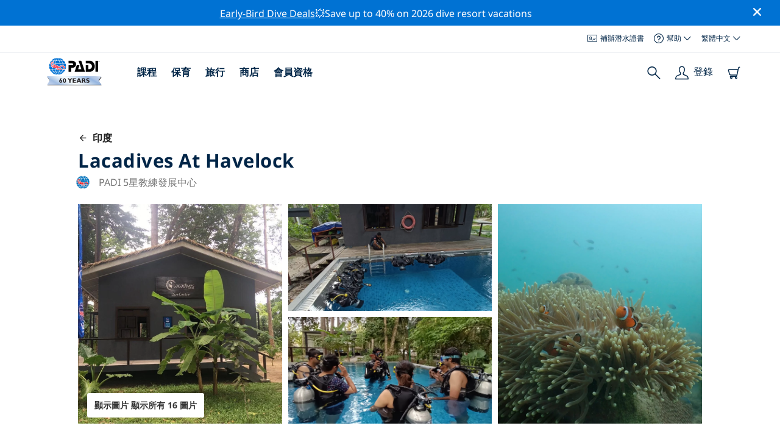

--- FILE ---
content_type: text/html; charset=utf-8
request_url: https://www.padi.com/zh-hant/dive-center/india/lacadives-at-havelock/
body_size: 33513
content:
<!DOCTYPE html>


<html lang="zh-Hant" ng-app="app">

<head>
    <!-- Start VWO Async SmartCode -->
    <link rel="preconnect" href=https://dev.visualwebsiteoptimizer.com />
    <script type='text/javascript' id='vwoCode'>
    window._vwo_code || (function() {
    var account_id=760139,
    version=2.1,
    settings_tolerance=2000,
    hide_element='body',
    hide_element_style = 'opacity:0 !important;filter:alpha(opacity=0) !important;background:none !important',
    /* DO NOT EDIT BELOW THIS LINE */
    f=false,w=window,d=document,v=d.querySelector('#vwoCode'),cK='_vwo_'+account_id+'_settings',cc={};try{var c=JSON.parse(localStorage.getItem('_vwo_'+account_id+'_config'));cc=c&&typeof c==='object'?c:{}}catch(e){}var stT=cc.stT==='session'?w.sessionStorage:w.localStorage;code={use_existing_jquery:function(){return typeof use_existing_jquery!=='undefined'?use_existing_jquery:undefined},library_tolerance:function(){return typeof library_tolerance!=='undefined'?library_tolerance:undefined},settings_tolerance:function(){return cc.sT||settings_tolerance},hide_element_style:function(){return'{'+(cc.hES||hide_element_style)+'}'},hide_element:function(){if(performance.getEntriesByName('first-contentful-paint')[0]){return''}return typeof cc.hE==='string'?cc.hE:hide_element},getVersion:function(){return version},finish:function(e){if(!f){f=true;var t=d.getElementById('_vis_opt_path_hides');if(t)t.parentNode.removeChild(t);if(e)(new Image).src='https://dev.visualwebsiteoptimizer.com/ee.gif?a='+account_id+e}},finished:function(){return f},addScript:function(e){var t=d.createElement('script');t.type='text/javascript';if(e.src){t.src=e.src}else{t.text=e.text}d.getElementsByTagName('head')[0].appendChild(t)},load:function(e,t){var i=this.getSettings(),n=d.createElement('script'),r=this;t=t||{};if(i){n.textContent=i;d.getElementsByTagName('head')[0].appendChild(n);if(!w.VWO||VWO.caE){stT.removeItem(cK);r.load(e)}}else{var o=new XMLHttpRequest;o.open('GET',e,true);o.withCredentials=!t.dSC;o.responseType=t.responseType||'text';o.onload=function(){if(t.onloadCb){return t.onloadCb(o,e)}if(o.status===200){_vwo_code.addScript({text:o.responseText})}else{_vwo_code.finish('&e=loading_failure:'+e)}};o.onerror=function(){if(t.onerrorCb){return t.onerrorCb(e)}_vwo_code.finish('&e=loading_failure:'+e)};o.send()}},getSettings:function(){try{var e=stT.getItem(cK);if(!e){return}e=JSON.parse(e);if(Date.now()>e.e){stT.removeItem(cK);return}return e.s}catch(e){return}},init:function(){if(d.URL.indexOf('__vwo_disable__')>-1)return;var e=this.settings_tolerance();w._vwo_settings_timer=setTimeout(function(){_vwo_code.finish();stT.removeItem(cK)},e);var t;if(this.hide_element()!=='body'){t=d.createElement('style');var i=this.hide_element(),n=i?i+this.hide_element_style():'',r=d.getElementsByTagName('head')[0];t.setAttribute('id','_vis_opt_path_hides');v&&t.setAttribute('nonce',v.nonce);t.setAttribute('type','text/css');if(t.styleSheet)t.styleSheet.cssText=n;else t.appendChild(d.createTextNode(n));r.appendChild(t)}else{t=d.getElementsByTagName('head')[0];var n=d.createElement('div');n.style.cssText='z-index: 2147483647 !important;position: fixed !important;left: 0 !important;top: 0 !important;width: 100% !important;height: 100% !important;background: white !important;';n.setAttribute('id','_vis_opt_path_hides');n.classList.add('_vis_hide_layer');t.parentNode.insertBefore(n,t.nextSibling)}var o='https://dev.visualwebsiteoptimizer.com/j.php?a='+account_id+'&u='+encodeURIComponent(d.URL)+'&vn='+version;if(w.location.search.indexOf('_vwo_xhr')!==-1){this.addScript({src:o})}else{this.load(o+'&x=true')}}};w._vwo_code=code;code.init();})();
    </script>
    <!-- End VWO Async SmartCode -->
    <link rel="preload" href="https://consent.trustarc.com" crossorigin="anonymous">
    <script src="//consent.trustarc.com/notice?domain=padi.com&amp;c=teconsent&amp;js=nj&amp;noticeType=bb&amp;text=true&amp;gtm=1" async="" crossorigin="" id="truste_0.795356096544334"></script>
    <script>
        <!-- GTM Event Listener -->
        var __dispatched__ = {}; //Map of previously dispatched preference levels
        /*
        First step is to register with the CM API to receive callbacks when a preference
        update occurs. You must wait for the CM API (PrivacyManagerAPI object) to exist
        on the page before registering.
        */
        var __i__ = self.postMessage && setInterval(function(){
            if(self.PrivacyManagerAPI && __i__){
                var apiObject = {PrivacyManagerAPI:
                      {action:"getConsentDecision",
                          timestamp: new Date().getTime(),
                          self: self.location.host}};
                self.top.postMessage(JSON.stringify(apiObject),"*");
                __i__ = clearInterval(__i__);
            }},50);
        /*
        Callbacks will occur in the form of a PostMessage event. This code listens for
        the appropriately formatted PostMessage event, gets the new consent decision,
        and then pushes the events into the GTM framework. Once the event is submitted,
        that consent decision is marked in the dispatched map so it does not occur
        more than once.
        */
        self.addEventListener("message", function(e, d){
            try{
                if(e.data && (d= JSON.parse(e.data)) &&
                  (d = d.PrivacyManagerAPI) && d.capabilities &&
                  d.action=="getConsentDecision"){
                    var newDecision =
                      self.PrivacyManagerAPI.callApi("getGDPRConsentDecision",
                        self.location.host).consentDecision;
                    newDecision && newDecision.forEach(function(label){
                        if(!__dispatched__[label]){
                            self.dataLayer && self.dataLayer.push({"event":"GDPR Pref Allows "+label});
                            __dispatched__[label] = 1;
                        }
                    }); }
            }catch(xx){/** not a cm api message **/} });
        <!-- GTM Event Listener -->
    </script>
    

    
        
        <link rel="stylesheet" href="https://d2p1cf6997m1ir.cloudfront.net/static/travel_dist/css/main.1767792867782.css">
        
        
        <link rel="stylesheet" href="https://d2p1cf6997m1ir.cloudfront.net/static/travel_dist/css/header/header.1753716300383.css">
        
    

    

    <meta charset="UTF-8">
    
    <link rel="shortcut icon" href="https://d2p1cf6997m1ir.cloudfront.net/static/travel_dist/images/favicon.ico">

    
      <link rel="canonical" href="https://www.padi.com/zh-hant/dive-center/india/lacadives-at-havelock/" />
    

    
    <title>Lacadives at Havelock | 哈夫洛克島 | PADI 潛水中心</title>
    <meta name="description" content="在哈夫洛克島的Lacadives at Havelock處計劃並預定潛水。查看照片，開放時間，課程列表，當地潛水地點和更多。✓PADI潛水課程✓潛水旅行✓100%樂趣。">
    <meta itemprop="name" content="Lacadives at Havelock | 哈夫洛克島 | PADI 潛水中心">

    <meta name="description" content="在哈夫洛克島的Lacadives at Havelock處計劃並預定潛水。查看照片，開放時間，課程列表，當地潛水地點和更多。✓PADI潛水課程✓潛水旅行✓100%樂趣。">

    <meta property="og:title" content="Lacadives at Havelock | 哈夫洛克島 | PADI 潛水中心" />
    <meta property="og:description" content="在哈夫洛克島的Lacadives at Havelock處計劃並預定潛水。查看照片，開放時間，課程列表，當地潛水地點和更多。✓PADI潛水課程✓潛水旅行✓100%樂趣。" />


    <meta name="twitter:card" content="summary_large_image">
    <meta name="twitter:title" content="Lacadives at Havelock | 潛水中心 | PADI Adventures">
    <meta name="twitter:description" content="計劃並預訂 Lacadives at Havelock點潛水。 ✓PADI 潛水課程 ✓潛水旅行 ✓浮潛旅行 ✓照片 ✓時間表和價格。在線預訂並付款。">

    
      
        <meta itempro="image" content="https://d2p1cf6997m1ir.cloudfront.net/media/thumbnails/bb/07/bb0758df3c54991ec3f690f1ca6cdbfd.webp?s=789ccb4d4dc94cd42fcec82fd0b7d44fd537d5b74c35353549314f4b33b0344ab5b430324c364cb234b130344949323733b230d7cb2a480700ad420f33&amp;g=7831303830&amp;p=[base64]&amp;sign=df70a4d0b8c612e6c26d89bc23967a4fb1e82621115cb2b8d6930ac685d7b64532aa584198f3b9b0795c3cc7445d3b25402e5768c113462b065758c6856099ad" />
        <meta property="og:image" content="https://d2p1cf6997m1ir.cloudfront.net/media/thumbnails/bb/07/bb0758df3c54991ec3f690f1ca6cdbfd.webp?s=789ccb4d4dc94cd42fcec82fd0b7d44fd537d5b74c35353549314f4b33b0344ab5b430324c364cb234b130344949323733b230d7cb2a480700ad420f33&amp;g=7831303830&amp;p=[base64]&amp;sign=df70a4d0b8c612e6c26d89bc23967a4fb1e82621115cb2b8d6930ac685d7b64532aa584198f3b9b0795c3cc7445d3b25402e5768c113462b065758c6856099ad" />
        <meta name="twitter:image" content="https://d2p1cf6997m1ir.cloudfront.net/media/thumbnails/bb/07/bb0758df3c54991ec3f690f1ca6cdbfd.webp?s=789ccb4d4dc94cd42fcec82fd0b7d44fd537d5b74c35353549314f4b33b0344ab5b430324c364cb234b130344949323733b230d7cb2a480700ad420f33&amp;g=7831303830&amp;p=[base64]&amp;sign=df70a4d0b8c612e6c26d89bc23967a4fb1e82621115cb2b8d6930ac685d7b64532aa584198f3b9b0795c3cc7445d3b25402e5768c113462b065758c6856099ad">
      
    
    
    
<script type="application/ld+json">
    {
  "@context": "https://schema.org/",
  "@type": "Product",
  "name": "Lacadives at Havelock" ,
  "brand": {
      "@type": "Brand",
      "name": "Dive Center"
  },
  "url": "https://www.padi.com/zh-hant/dive-center/india/lacadives-at-havelock/",
  "image": ["https://d2p1cf6997m1ir.cloudfront.net/media/shop/9/e/5/9e554d7ff092e9821c1b94814db76287.jpg"],
  "description": "我們美麗的 PADI 五星級教練發展中心坐落在風景優美的泰姬珍品度假村及水療中心內。飯店坐落在一片枝繁葉茂的樹林中，距離著名的拉達那加爾海灘 (Radhanagar Beach) 僅幾步之遙。我們擁有一個專用的游泳池來進行封閉式訓練，並擁有一支經驗豐富的教練團隊，我們將確保您在哈夫洛克島度過愉快的潛水時光。我們提供豐富的活動，如初學者水肺潛水、高級課程、浮潛、日落巡遊、日出和日落皮划艇以及夜間皮划艇。哈夫洛克島擁有純淨的白色沙灘、珊瑚礁和餐廳。您可以在從布萊爾港到哈夫洛克的渡輪旅途中欣賞寧靜的安達曼海的美景。該島與皮爾島、約翰勞倫斯島和亨利勞倫斯島一起構成了里奇群島的一部分，為我們提供了躲避周圍浩瀚海洋的庇護所。這裡是經驗豐富的潛水員和新手潛水員的最佳潛水地點，擁有豐富的海洋生物和健康的珊瑚礁，為您提供最佳的學習環境和可帶回家的美景。我們這裡的場地可以讓高級潛水員驚嘆不已，同時也能讓新潛水員感到謙卑和受到鼓勵。約翰尼峽谷、傑克遜酒吧和迪克森尖峰這三位一體的聖地是三兄弟小時候用竹製呼吸管自由潛水時發現的，是所有深海潛水愛好者的必遊之地。",
  "SKU": "24289",
  
  "additionalType": "http://www.productontology.org/id/Adventure",
  "@id": "https://www.padi.com/zh-hant/dive-center/india/lacadives-at-havelock/",
  "offers": [
      {
          "@type": "AggregateOffer",
          "name": "半日潛水之旅",
          "priceCurrency": "USD",
          "lowPrice": "106.00",
          "highPrice": "106.00",
          "offerCount": "1",
          "availability": "https://schema.org/OnlineOnly",
          "businessFunction": "https://www.purl.org/goodrelations/v1#LeaseOut",
          "itemOffered": "半日潛水之旅",
          "url": "https://travel.padi.com/dive-trip/andaman-islands/half-day-dive-trip-15364/?activity_date=2026-01-31&amp;from_lang=zh-hant"
      },
      {
          "@type": "AggregateOffer",
          "name": "PADI 開放水域潛水員",
          "priceCurrency": "USD",
          "lowPrice": "341.00",
          "highPrice": "341.00",
          "offerCount": "1",
          "availability": "https://schema.org/OnlineOnly",
          "businessFunction": "https://www.purl.org/goodrelations/v1#LeaseOut",
          "itemOffered": "PADI 開放水域潛水員",
          "url": "https://travel.padi.com/dive-course/andaman-islands/padi-open-water-diver-15072/?activity_date=2026-01-31&amp;from_lang=zh-hant"
      },
      {
          "@type": "AggregateOffer",
          "name": "PADI Night Diver",
          "priceCurrency": "USD",
          "lowPrice": "165.00",
          "highPrice": "165.00",
          "offerCount": "1",
          "availability": "https://schema.org/OnlineOnly",
          "businessFunction": "https://www.purl.org/goodrelations/v1#LeaseOut",
          "itemOffered": "PADI Night Diver",
          "url": "https://travel.padi.com/dive-course/andaman-islands/padi-night-diver-59207/?activity_date=2026-01-31&amp;from_lang=zh-hant"
      },
      {
          "@type": "AggregateOffer",
          "name": "PADI Advanced Open Water Diver",
          "priceCurrency": "USD",
          "lowPrice": "318.00",
          "highPrice": "318.00",
          "offerCount": "1",
          "availability": "https://schema.org/OnlineOnly",
          "businessFunction": "https://www.purl.org/goodrelations/v1#LeaseOut",
          "itemOffered": "PADI Advanced Open Water Diver",
          "url": "https://travel.padi.com/dive-course/andaman-islands/padi-advanced-open-water-diver-51466/?activity_date=2026-02-01&amp;from_lang=zh-hant"
      } 
  ]
}
</script>


    <meta property="og:url" content="https://www.padi.com/zh-hant/dive-center/india/lacadives-at-havelock/"/>
    <meta property="fb:app_id" content="1433556240273178"/>
    <meta property="og:site_name" content="PADI Travel"/>
    <meta name="twitter:site" content="@PADI Travel">
    <meta name="twitter:creator" content="@PADI Travel">

    <meta http-equiv="cache-control" content="no-cache">
    <meta http-equiv="expires" content="0">
    <meta http-equiv="pragma" content="no-cache">
    <meta http-equiv="X-UA-Compatible" content=“IE=edge,chrome=1”>
    <meta name="viewport"
          content="initial-scale=1, maximum-scale=5, width=device-width, height=device-height">
    <meta name="com.silverpop.brandeddomains"
          content="www.pages05.net,apps.padi.com,dive.padi.com,eventbrite.com,mypadi.padi.com,padi.com,padigear.com,pages05.net,scubaearth.com,sp.padi.com.cn,td.padi.com.cn,travel.padi.com,www.padi.co.kr,www.padi.com,www.padigear.com,www.scubaearth.com,www.travel.padi.com,www2.padi.com"
    />
    <meta name="ahrefs-site-verification" content="3bf1c1c80fe6a92bf3fac0c3c7f608082b4aae8381328e7142a6a3ea1097ce6d">
    
    <script>(function (w, d, s, l, i) {w[l] = w[l] || []; w[l].push({'gtm.start':
        new Date().getTime(), event: 'gtm.js'}); var f = d.getElementsByTagName(s)[0],
        j = d.createElement(s), dl = l != 'dataLayer' ? '&l=' + l : ''; j.async = true; j.src =
        'https://www.googletagmanager.com/gtm.js?id=' + i + dl; f.parentNode.insertBefore(j, f);
        })(window, document, 'script', 'dataLayer', 'GTM-MQW3Z7');</script>
    
    <script>
    dataLayer.push({
        "page_data_title": document.getElementsByTagName("title")[0].text,
        "event": "page_new_load_start",
        "page_slug": "/dive-center/india/lacadives-at-havelock/"
    });
    window.loggedUser = false;
    </script>
    
    <script async src="https://securepubads.g.doubleclick.net/tag/js/gpt.js"></script>
    <script>
        window.googletag = window.googletag || {cmd: []};
        googletag.cmd.push(function() {
            var mapping = googletag.sizeMapping()
                .addSize([1024, 0], [728, 90])
                .addSize([0,0], [320, 50])
                .build();
            var adSlot = googletag.defineSlot('/21864413585/PADI', [[728, 90], [320,50]], 'div-gpt-ad-1583872476441-0').addService(googletag.pubads());
            var adSlot2 = googletag.defineSlot('/21864413585/PADI', [[728, 90], [320,50]], 'div-gpt-ad-1583872476441-1').addService(googletag.pubads());
            adSlot.defineSizeMapping(mapping);
            adSlot2.defineSizeMapping(mapping);
            googletag.pubads().enableSingleRequest();
            googletag.enableServices();
        });
    </script>

    <script type="text/javascript">
        (function(c,l,a,r,i,t,y){
            c[a]=c[a]||function(){(c[a].q=c[a].q||[]).push(arguments)};
            t=l.createElement(r);t.async=1;t.src="https://www.clarity.ms/tag/"+i;
            y=l.getElementsByTagName(r)[0];y.parentNode.insertBefore(t,y);
        })(window, document, "clarity", "script", "dftf0m68hk");
    </script>
</head>
<body ng-controller="MainCtrl as main" class="lang-zh-hant dg-pages " chat-buttons>
<!-- /21864413585/PADI -->





<div class="flash-sale active" ng-hide="main.hideModal" style="background-color: #0072d3 ">
    <div class="container">
      <div class="description" style="color: #fcfcfc ">
        <a href=https://travel.padi.com/dive-resort-deals/?page=1>Early-Bird Dive Deals</a>💥Save up to 40% on 2026 dive resort vacations
      </div>
    </div>
    <i class="close-icon font-icons" ng-click="main.closeTopMessage()"></i>
</div>





<div id='warning-popup'></div>




    
        

<div class='padi-top-header'>
  <div class='padi-top-header__wrapper'>
    
    <a href="https://store.padi.com/en-us/certification-cards/" class='padi-top-header__link padi-top-header__icons-container'>
      <i class='padi-nav-header__icon padi-icons padi-icons--e-card'></i>
      補辦潛水證書
    </a>
    <div class="padi-top-header__dropdown-wrapper padi-top-header__icons-container">
      <div class="padi-top-header__icons-container">
        <i class='padi-nav-header__icon padi-icons padi-icons--help'></i>
        <span
            class='padi-top-header__dropdown-selected-item'
            data-navigation-elements="data-navigation-elements"
            data-region-identifier="menu-padi-help-selector">
            幫助
            <i class='padi-nav-header__icon padi-icons padi-icons--carret-down'></i>
        </span>
      </div>
      <ul class='padi-top-header__dropdown'>
          <li class='padi-top-header__dropdown-item'>
              <a href="https://www.padi.com/help/cn"
                  class='padi-top-header__dropdown-link'
                  data-navigation-elements="data-navigation-elements"
                  data-region-identifier="menu-padi-help-selector">
                  幫助中心
              </a>
          </li>
          <li class='padi-top-header__dropdown-item'>
              <a href="https://www.padi.com/zh-hant/help/faq"
                  class='padi-top-header__dropdown-link'
                  data-navigation-elements="data-navigation-elements"
                  data-region-identifier="menu-padi-help-selector">
                  常見問題
              </a>
          </li>
          <li class='padi-top-header__dropdown-item'>
              <a href="https://store.padi.com/en-us/certification-cards/?utm_campaign=ww-en-rcol-tran-seo-seekadventure&utm_source=travel.padi.com&utm_medium=link&utm_content=cert_cards_2023"
                  class='padi-top-header__dropdown-link'
                  data-navigation-elements="data-navigation-elements"
                  data-region-identifier="menu-padi-help-selector">
                  補辦你的潛水證書
              </a>
          </li>
          <li class='padi-top-header__dropdown-item'>
              <a href="https://www.padi.com/consumer-alerts"
                  class='padi-top-header__dropdown-link'
                  data-navigation-elements="data-navigation-elements"
                  data-region-identifier="menu-padi-help-selector">
                  消費者保護和通告
              </a>
          </li>
          <li class='padi-top-header__dropdown-item'>
              <a href="https://www.padi.com/zh-hant/contact?lang=zh-hant"
                  class='padi-top-header__dropdown-link'
                  data-navigation-elements="data-navigation-elements"
                  data-region-identifier="menu-padi-help-selector">
                  聯絡支持
              </a>
          </li>
      </ul>
    </div>

    <div class="padi-top-header__dropdown-wrapper">
    <div class="padi-top-header__icons-container">
        <span
            class='padi-top-header__dropdown-selected-item'
            data-navigation-elements="data-navigation-elements"
            data-region-identifier="menu-padi-language-selector">
            繁體中文
            <i class='padi-nav-header__icon padi-icons padi-icons--carret-down'></i>
        </span>
    </div>
    <ul class='padi-top-header__dropdown'>
        
            <li class='padi-top-header__dropdown-item'>
                <a
                    href="/dive-center/india/lacadives-at-havelock/"
                    class='padi-top-header__dropdown-link '
                    data-navigation-elements="data-navigation-elements"
                    data-region-identifier="menu-padi-language-selector">
                    English
                </a>
            
            <li class='padi-top-header__dropdown-item'>
                <a
                    href="/nl/dive-center/india/lacadives-at-havelock/"
                    class='padi-top-header__dropdown-link '
                    data-navigation-elements="data-navigation-elements"
                    data-region-identifier="menu-padi-language-selector">
                    Nederlands
                </a>
            
            <li class='padi-top-header__dropdown-item'>
                <a
                    href="/fr/centre-plongee/inde/lacadives-at-havelock/"
                    class='padi-top-header__dropdown-link '
                    data-navigation-elements="data-navigation-elements"
                    data-region-identifier="menu-padi-language-selector">
                    Français
                </a>
            
            <li class='padi-top-header__dropdown-item'>
                <a
                    href="/de/tauchcenter/indien/lacadives-at-havelock/"
                    class='padi-top-header__dropdown-link '
                    data-navigation-elements="data-navigation-elements"
                    data-region-identifier="menu-padi-language-selector">
                    Deutsch
                </a>
            
            <li class='padi-top-header__dropdown-item'>
                <a
                    href="/it/centro-sub/india/lacadives-at-havelock/"
                    class='padi-top-header__dropdown-link '
                    data-navigation-elements="data-navigation-elements"
                    data-region-identifier="menu-padi-language-selector">
                    Italiano
                </a>
            
            <li class='padi-top-header__dropdown-item'>
                <a
                    href="/es/centro-buceo/india/lacadives-at-havelock/"
                    class='padi-top-header__dropdown-link '
                    data-navigation-elements="data-navigation-elements"
                    data-region-identifier="menu-padi-language-selector">
                    Español
                </a>
            
            <li class='padi-top-header__dropdown-item'>
                <a
                    href="/ja/dive-center/india/lacadives-at-havelock/"
                    class='padi-top-header__dropdown-link '
                    data-navigation-elements="data-navigation-elements"
                    data-region-identifier="menu-padi-language-selector">
                    日本語
                </a>
            
            <li class='padi-top-header__dropdown-item'>
                <a
                    href="/ko/dive-center/indo/lacadives-at-havelock/"
                    class='padi-top-header__dropdown-link '
                    data-navigation-elements="data-navigation-elements"
                    data-region-identifier="menu-padi-language-selector">
                    한국어
                </a>
            
            <li class='padi-top-header__dropdown-item'>
                <a
                    href="/zh-hant/dive-center/yin-du/lacadives-at-havelock/"
                    class='padi-top-header__dropdown-link padi-top-header__dropdown-link_active'
                    data-navigation-elements="data-navigation-elements"
                    data-region-identifier="menu-padi-language-selector">
                    繁體中文
                </a>
            
            <li class='padi-top-header__dropdown-item'>
                <a
                    href="/zh-hans/dive-center/yin-du/lacadives-at-havelock/"
                    class='padi-top-header__dropdown-link '
                    data-navigation-elements="data-navigation-elements"
                    data-region-identifier="menu-padi-language-selector">
                    简体中文
                </a>
            
        </li>
    </ul>
</div>

  </div>
</div>
<header class='padi-nav-header' id='padi-new-header'>
    <div class='padi-nav-header__items'>
        <a data-navigation-elements="data-navigation-elements"
          data-region-identifier="menu-main-brand"
          href="https://www.padi.com/zh-hant">
          <img
            src="https://d2p1cf6997m1ir.cloudfront.net/static/travel_dist/images/dive-guide/60th-padi.svg"
            alt="PADI logo"
            width="116"
            height="45"
            class="padi-nav-header__logo" />
        </a>

        <ul class='padi-nav-header__list padi-nav-header__main-nav'>
          <li class='padi-nav-header__list-item'>
            <span class='padi-nav-header__list-item-title'>
              <a href="https://www.padi.com/zh-hant/courses"
              data-navigation-elements="data-navigation-elements"
              data-region-identifier="menu-main-courses"
               class='padi-nav-header__title'>課程</a>
              <i class='padi-nav-header__icon padi-icons padi-icons--carret-down'></i>
            </span>

            
<div class='padi-nav-header__menu-wrapper'>
    <div class='padi-nav-header__menu-column'>
        <ul class='padi-nav-header__menu-list'>
            <li
                class='padi-nav-header__menu-list-item padi-nav-header__menu-list-item_title'>
                <a
                    data-navigation-elements="data-navigation-elements"
                    data-region-identifier="menu-main-courses"
                    href="https://store.padi.com/en-us/education/learn-to-dive/"
                    class='padi-nav-header__menu-list-item-link'>開始潛水</a>
            </li>
            <li class='padi-nav-header__menu-list-item'>
                <a
                    data-navigation-elements="data-navigation-elements"
                    data-region-identifier="menu-main-courses"
                    href="https://store.padi.com/hk-au/courses/open-water-diver/p/60462-1B2C/"
                    class='padi-nav-header__menu-list-item-link'>開放水域潛水員</a>
            </li>
            <li class='padi-nav-header__menu-list-item'>
                <a
                    data-navigation-elements="data-navigation-elements"
                    data-region-identifier="menu-main-courses"
                    href="https://store.padi.com/hk-au/courses"
                    class='padi-nav-header__menu-list-item-link'>Discover Scuba Diving 體驗水肺潛水</a>
            </li>
            <li class='padi-nav-header__menu-list-item'>
                <a
                    data-navigation-elements="data-navigation-elements"
                    data-region-identifier="menu-main-courses"
                    href="https://store.padi.com/en-us/education/learn-to-dive/"
                    class='padi-nav-header__menu-list-link'>了解更多</a>
            </li>
        </ul>
        <ul class='padi-nav-header__menu-list padi-nav-header__menu-list_desktop'>
            <li
                class='padi-nav-header__menu-list-item padi-nav-header__menu-list-item_title'>
                <a
                    data-navigation-elements="data-navigation-elements"
                    data-region-identifier="menu-main-courses"
                    href="https://www.padi.com.tw/zh-hant"
                    class='padi-nav-header__menu-list-item-link'> PADI 應用程式</a>
            </li>
            <li class='padi-nav-header__menu-list-item'>
                <span class='padi-nav-header__menu-list-item-link'>你的電子卡片，日誌本，eLearning以及更多</span>
            </li>
            <li class='padi-nav-header__menu-list-item'>
                <a
                    data-navigation-elements="data-navigation-elements"
                    data-region-identifier="menu-main-courses"
                    href="https://www.padi.com.tw/zh-hant"
                    class='padi-nav-header__menu-list-link'>下載應用程式</a>
            </li>
        </ul>
    </div>
    <div class='padi-nav-header__menu-column'>
        <ul class='padi-nav-header__menu-list'>
            <li
                class='padi-nav-header__menu-list-item padi-nav-header__menu-list-item_title'>
                <a
                    data-navigation-elements="data-navigation-elements"
                    data-region-identifier="menu-main-courses"
                    href="https://www.padi.com/zh-hant/education/continue-learning"
                    class='padi-nav-header__menu-list-item-link'>繼續學習</a>
            </li>
            <li
                class='padi-nav-header__menu-list-item padi-nav-header__menu-list-item_subtitle'>按興趣瀏覽：
            </li>
            <li class='padi-nav-header__menu-list-item'>
                <a
                    data-navigation-elements="data-navigation-elements"
                    data-region-identifier="menu-main-courses"
                    href="https://www.padi.com/zh-hant/education/continue-learning#must-haves"
                    class='padi-nav-header__menu-list-item-link'>必備課程</a>
            </li>
            <li class='padi-nav-header__menu-list-item'>
                <a
                    data-navigation-elements="data-navigation-elements"
                    data-region-identifier="menu-main-courses"
                    href="https://www.padi.com/zh-hant/education/continue-learning#conservation"
                    class='padi-nav-header__menu-list-item-link'>保育</a>
            </li>
            <li class='padi-nav-header__menu-list-item'>
                <a
                    data-navigation-elements="data-navigation-elements"
                    data-region-identifier="menu-main-courses"
                    href="https://www.padi.com/zh-hant/education/continue-learning#photography"
                    class='padi-nav-header__menu-list-item-link'>攝影</a>
            </li>
            <li class='padi-nav-header__menu-list-item'>
                <a
                    data-navigation-elements="data-navigation-elements"
                    data-region-identifier="menu-main-courses"
                    href="https://www.padi.com/zh-hant/education/continue-learning#cold-water"
                    class='padi-nav-header__menu-list-item-link'>冷水</a>
            </li>
            <li class='padi-nav-header__menu-list-item'>
                <a
                    data-navigation-elements="data-navigation-elements"
                    data-region-identifier="menu-main-courses"
                    href="https://www.padi.com/zh-hant/education/continue-learning#safety-focus"
                    class='padi-nav-header__menu-list-item-link'>安全</a>
            </li>
            <li class='padi-nav-header__menu-list-item'>
                <a
                    data-navigation-elements="data-navigation-elements"
                    data-region-identifier="menu-main-courses"
                    href="https://www.padi.com/education/continue-learning#special-interests/cn"
                    class='padi-nav-header__menu-list-item-link'>進階技巧</a>
            </li>
            <li class='padi-nav-header__menu-list-item'>
                <a
                    data-navigation-elements="data-navigation-elements"
                    data-region-identifier="menu-main-courses"
                    href="https://www.padi.com/zh-hant/education/continue-learning#discovery"
                    class='padi-nav-header__menu-list-item-link'>探索</a>
            </li>
            <li class='padi-nav-header__menu-list-item'>
                <a
                    data-navigation-elements="data-navigation-elements"
                    data-region-identifier="menu-main-courses"
                    href="https://www.padi.com/zh-hant/education/continue-learning"
                    class='padi-nav-header__menu-list-link'>了解更多</a>
            </li>
        </ul>
    </div>
    <div class='padi-nav-header__menu-column'>
        <ul class='padi-nav-header__menu-list'>
            <li
                class='padi-nav-header__menu-list-item padi-nav-header__menu-list-item_title'>
                <a
                    data-navigation-elements="data-navigation-elements"
                    data-region-identifier="menu-main-courses"
                    href="https://www.padi.com/zh-hant/education/professional"
                    class='padi-nav-header__menu-list-item-link'>成爲專業人士</a>
            </li>
            <li class='padi-nav-header__menu-list-item'>
                <a
                    data-navigation-elements="data-navigation-elements"
                    data-region-identifier="menu-main-courses"
                    href="https://store.padi.com/hk-au/courses/divemaster/p/60550-1B2C/"
                    class='padi-nav-header__menu-list-item-link'>潛水長</a>
            </li>
            <li class='padi-nav-header__menu-list-item'>
                <a
                    data-navigation-elements="data-navigation-elements"
                    data-region-identifier="menu-main-courses"
                    href="https://store.padi.com/hk-au/courses"
                    class='padi-nav-header__menu-list-item-link'>Open Water Scuba Instructor 開放水域水肺教練</a>
            </li>
            <li class='padi-nav-header__menu-list-item'>
                <a
                    data-navigation-elements="data-navigation-elements"
                    data-region-identifier="menu-main-courses"
                    href="https://store.padi.com/hk-au/courses"
                    class='padi-nav-header__menu-list-item-link'>Specialty Instructor 專長教練</a>
            </li>
            <li class='padi-nav-header__menu-list-item'>
                <a
                    data-navigation-elements="data-navigation-elements"
                    data-region-identifier="menu-main-courses"
                    href="https://store.padi.com/hk-au/courses"
                    class='padi-nav-header__menu-list-item-link'>Master Scuba Diver Trainer 名仕潛水員訓練官</a>
            </li>
            <li class='padi-nav-header__menu-list-item'>
                <a
                    data-navigation-elements="data-navigation-elements"
                    data-region-identifier="menu-main-courses"
                    href="https://store.padi.com/hk-au/courses"
                    class='padi-nav-header__menu-list-item-link'>IDC Staff Instructor IDC參謀教練</a>
            </li>
            <li class='padi-nav-header__menu-list-item'>
                <a
                    data-navigation-elements="data-navigation-elements"
                    data-region-identifier="menu-main-courses"
                    href="https://www.padi.com/zh-hant/education/professional"
                    class='padi-nav-header__menu-list-link'>了解更多</a>
            </li>
        </ul>
    </div>
    <div class='padi-nav-header__menu-column'>
        <ul class='padi-nav-header__menu-list'>
            <li
                class='padi-nav-header__menu-list-item padi-nav-header__menu-list-item_title'>特色課程</li>
            <li class='padi-nav-header__menu-list-item'>
                <a
                    data-navigation-elements="data-navigation-elements"
                    data-region-identifier="menu-main-courses"
                    href="https://www.padi.com/education/technical-diving/cn"
                    class='padi-nav-header__menu-list-item-link'>
                    <img loading='lazy'
                        src="https://d2p1cf6997m1ir.cloudfront.net/static/travel_dist/images/courses/image_1.png"
                        class='padi-nav-header__menu-list-item-image'/>
                    技術潛水
                </a>
            </li>
            <li class='padi-nav-header__menu-list-item'>
                <a
                    data-navigation-elements="data-navigation-elements"
                    data-region-identifier="menu-main-courses"
                    href="https://www.padi.com/zh-hant/education/freediving"
                    class='padi-nav-header__menu-list-item-link'>
                    <img loading='lazy'
                        src="https://d2p1cf6997m1ir.cloudfront.net/static/travel_dist/images/courses/image_2.png"
                        class='padi-nav-header__menu-list-item-image'/>
                    自由潛水
                </a>
            </li>
            <li class='padi-nav-header__menu-list-item'>
                <a
                    data-navigation-elements="data-navigation-elements"
                    data-region-identifier="menu-main-courses"
                    href="https://store.padi.com/hk-au/courses/efr/p/60475-1B2C/"
                    class='padi-nav-header__menu-list-item-link'>
                    <img loading='lazy'
                        src="https://d2p1cf6997m1ir.cloudfront.net/static/travel_dist/images/courses/image_3.png"
                        class='padi-nav-header__menu-list-item-image'/>
                    Emergency First Response 緊急第一反應
                </a>
            </li>
            <li class='padi-nav-header__menu-list-item'>
                <a
                    data-navigation-elements="data-navigation-elements"
                    data-region-identifier="menu-main-courses"
                    href="https://www.padi.com/zh-hant/dive/free-intro-open-water-course"
                    class='padi-nav-header__menu-list-item-link'>
                    <img loading='lazy'
                        src="https://d2p1cf6997m1ir.cloudfront.net/static/travel_dist/images/courses/image_4.png"
                        class='padi-nav-header__menu-list-item-image'/>
                    免費 – 水肺潛水在線介紹
                </a>
            </li>
            <li
                class='padi-nav-header__menu-list-item padi-nav-header__menu-list-item_mobile-padding'>
                <a
                    data-navigation-elements="data-navigation-elements"
                    data-region-identifier="menu-main-courses"
                    href="https://store.padi.com/hk-au/courses"
                    class='padi-nav-header__menu-list-link'>查看所有課程</a>
            </li>
        </ul>
    </div>
</div>

          </li>
          <li class='padi-nav-header__list-item'>
            <span class='padi-nav-header__list-item-title'>
              <a href="https://www.padi.com/zh-hant/%E4%Bf%9D%E8%Ad%B7"
                data-navigation-elements="data-navigation-elements"
                data-region-identifier="menu-main-conservation"
               class='padi-nav-header__title'>保育</a>
              <i class='padi-nav-header__icon padi-icons padi-icons--carret-down'></i>
            </span>
            
<div class='padi-nav-header__menu-wrapper'>
    <div class='padi-nav-header__menu-column'>
        <a
            data-navigation-elements="data-navigation-elements"
            data-region-identifier="menu-main-conservation"
            href="https://www.padi.com/zh-hant/%E4%Bf%9D%E8%Ad%B7">
            <img
                loading='lazy'
                src="https://d2p1cf6997m1ir.cloudfront.net/static/travel_dist/images/conservation/image_1.png"
                class='padi-nav-header__picture'/>
        </a>
        <ul class='padi-nav-header__menu-list'>
            <li
                class='padi-nav-header__menu-list-item padi-nav-header__menu-list-item_title'>
                <a
                    data-navigation-elements="data-navigation-elements"
                    data-region-identifier="menu-main-conservation"
                    href="https://www.padi.com/zh-hant/%E4%Bf%9D%E8%Ad%B7"
                    class='padi-nav-header__menu-list-item-link'>海洋保育</a>
            </li>
            <li class='padi-nav-header__menu-list-item'>
                <a
                    data-navigation-elements="data-navigation-elements"
                    data-region-identifier="menu-main-conservation"
                    href="https://www.padi.com/zh-hant/csr"
                    class='padi-nav-header__menu-list-item-link'>我們的使命</a>
            </li>
            <li class='padi-nav-header__menu-list-item'>
                <a
                    data-navigation-elements="data-navigation-elements"
                    data-region-identifier="menu-main-conservation"
                    href="https://www.padi.com/zh-hant/csr#mission-partners-affiliates"
                    class='padi-nav-header__menu-list-item-link'>夥伴</a>
            </li>
            <li class='padi-nav-header__menu-list-item'>
                <a
                    data-navigation-elements="data-navigation-elements"
                    data-region-identifier="menu-main-conservation"
                    href="https://www.padi.com/zh-hant/ambassadivers"
                    class='padi-nav-header__menu-list-item-link'>PADI 大使潛水員</a>
            </li>
            <li class='padi-nav-header__menu-list-item'>
                <a
                    data-navigation-elements="data-navigation-elements"
                    data-region-identifier="menu-main-conservation"
                    href="https://www.padi.com/zh-hant/%E4%Bf%9D%E8%Ad%B7"
                    class='padi-nav-header__menu-list-link'>了解更多</a>
            </li>
        </ul>
    </div>
    <div class='padi-nav-header__menu-column'>
        <a
            data-navigation-elements="data-navigation-elements"
            data-region-identifier="menu-main-conservation"
            href="https://www.padi.com/zh-hant/conservation/take-action">
            <img
                loading='lazy'
                src="https://d2p1cf6997m1ir.cloudfront.net/static/travel_dist/images/conservation/image_2.png"
                class='padi-nav-header__picture'/>
        </a>
        <ul class='padi-nav-header__menu-list'>
            <li
                class='padi-nav-header__menu-list-item padi-nav-header__menu-list-item_title'>
                <a
                    data-navigation-elements="data-navigation-elements"
                    data-region-identifier="menu-main-conservation"
                    href="https://www.padi.com/zh-hant/conservation/take-action"
                    class='padi-nav-header__menu-list-item-link'>採取行動</a>
            </li>
            <li class='padi-nav-header__menu-list-item'>
                <a
                    data-navigation-elements="data-navigation-elements"
                    data-region-identifier="menu-main-conservation"
                    href="https://www.padi.com/zh-hant/conservation/torchbearer"
                    class='padi-nav-header__menu-list-item-link'>加入活動</a>
            </li>
            <li class='padi-nav-header__menu-list-item'>
                <a
                    data-navigation-elements="data-navigation-elements"
                    data-region-identifier="menu-main-conservation"
                    href="/zh-hant/conservation/activities/"
                    class='padi-nav-header__menu-list-item-link'>查找環保項目</a>
            </li>
            <li class='padi-nav-header__menu-list-item'>
                <a
                    data-navigation-elements="data-navigation-elements"
                    data-region-identifier="menu-main-conservation"
                    href="https://www.padi.com/zh-hant/conservation/take-action"
                    class='padi-nav-header__menu-list-link'>查看所有要采取的行動</a>
            </li>
        </ul>
    </div>
    <div class='padi-nav-header__menu-column'>
        <a
            data-navigation-elements="data-navigation-elements"
            data-region-identifier="menu-main-conservation"
            href="https://www.padi.com/aware/cn">
            <img
                loading='lazy'
                src="https://d2p1cf6997m1ir.cloudfront.net/static/travel_dist/images/conservation/image_3.png"
                class='padi-nav-header__picture'/>
        </a>
        <ul class='padi-nav-header__menu-list'>
            <li
                class='padi-nav-header__menu-list-item padi-nav-header__menu-list-item_title'>
                <a
                    data-navigation-elements="data-navigation-elements"
                    data-region-identifier="menu-main-conservation"
                    href="https://www.padi.com/aware/cn"
                    class='padi-nav-header__menu-list-item-link'>PADI AWARE</a>
            </li>
            <li class='padi-nav-header__menu-list-item'>
                <a
                    data-navigation-elements="data-navigation-elements"
                    data-region-identifier="menu-main-conservation"
                    href="https://www.padi.com/aware/history/cn"
                    class='padi-nav-header__menu-list-item-link'>歷史和影響</a>
            </li>
            <li class='padi-nav-header__menu-list-item'>
                <a
                    data-navigation-elements="data-navigation-elements"
                    data-region-identifier="menu-main-conservation"
                    href="https://www.padi.com/aware/our-work"
                    class='padi-nav-header__menu-list-item-link'>環保戰略</a>
            </li>
            <li class='padi-nav-header__menu-list-item'>
                <a
                    data-navigation-elements="data-navigation-elements"
                    data-region-identifier="menu-main-conservation"
                    href="https://www.padi.com/aware/donate"
                    class='padi-nav-header__menu-list-item-link'>捐贈</a>
            </li>
            <li class='padi-nav-header__menu-list-item'>
                <a
                    data-navigation-elements="data-navigation-elements"
                    data-region-identifier="menu-main-conservation"
                    href="https://www.padi.com/aware/cn"
                    class='padi-nav-header__menu-list-link'>了解更多</a>
            </li>
        </ul>
    </div>
    <div class='padi-nav-header__menu-column'>
        <ul class='padi-nav-header__menu-list'>
            <li
                class='padi-nav-header__menu-list-item padi-nav-header__menu-list-item_title'>環保計劃</li>
            <li class='padi-nav-header__menu-list-item'>
                <a
                    data-navigation-elements="data-navigation-elements"
                    data-region-identifier="menu-main-conservation"
                    href="https://www.padi.com/aware/marine-debris/cn"
                    class='padi-nav-header__menu-list-item-link'>
                    <img
                        loading='lazy'
                        src="https://d2p1cf6997m1ir.cloudfront.net/static/travel_dist/images/conservation/image_4.png"
                        class='padi-nav-header__menu-list-item-image'/>
                    海洋垃圾
                </a>
            </li>
            <li class='padi-nav-header__menu-list-item'>
                <a
                    data-navigation-elements="data-navigation-elements"
                    data-region-identifier="menu-main-conservation"
                    href="https://www.padi.com/aware/sharks/cn"
                    class='padi-nav-header__menu-list-item-link'>
                    <img
                        loading='lazy'
                        src="https://d2p1cf6997m1ir.cloudfront.net/static/travel_dist/images/conservation/image_5.png"
                        class='padi-nav-header__menu-list-item-image'/>
                    鯊魚和鰩魚保護
                </a>
            </li>
            <li class='padi-nav-header__menu-list-item'>
                <a
                    data-navigation-elements="data-navigation-elements"
                    data-region-identifier="menu-main-conservation"
                    href="https://www.padi.com/aware/adopt-a-dive-site/cn"
                    class='padi-nav-header__menu-list-item-link'>
                    <img
                        loading='lazy'
                        src="https://d2p1cf6997m1ir.cloudfront.net/static/travel_dist/images/conservation/image_6.png"
                        class='padi-nav-header__menu-list-item-image'/>
                    收養一個潛點
                </a>
            </li>
            <li class='padi-nav-header__menu-list-item'>
                <a
                    data-navigation-elements="data-navigation-elements"
                    data-region-identifier="menu-main-conservation"
                    href="https://www.padi.com/aware/our-work"
                    class='padi-nav-header__menu-list-link'>了解更多</a>
            </li>
        </ul>
    </div>
</div>

          </li>
          <li class='padi-nav-header__list-item'>
            <span class='padi-nav-header__list-item-title '>
              <a href="#"
              class='padi-nav-header__title'
              data-navigation-elements="data-navigation-elements"
              data-region-identifier="menu-main-travel">旅行</a>
              
              <i class='padi-nav-header__icon padi-icons padi-icons--carret-down'></i>
              
            </span>
            
            

<div class='padi-nav-header__menu-wrapper'>
    <div class='padi-nav-header__menu-column'>
        <a
            data-navigation-elements="data-navigation-elements"
            data-region-identifier="menu-main-travel"
            href="https://travel.padi.com/s/dive-resorts/all/?from_lang=zh-hant">
            <img loading='lazy'
                src="https://d2p1cf6997m1ir.cloudfront.net/static/travel_dist/images/travel/image_1.png"
                class='padi-nav-header__picture'/>
        </a>
        <ul class='padi-nav-header__menu-list'>
            <li
                class='padi-nav-header__menu-list-item padi-nav-header__menu-list-item_title'>
                <a
                    data-navigation-elements="data-navigation-elements"
                    data-region-identifier="menu-main-travel"
                    href="https://travel.padi.com/s/dive-resorts/all/?from_lang=zh-hant"
                    class='padi-nav-header__menu-list-item-link'
                >
                    潛水度假村
                </a>
            </li>
            <li
                class='padi-nav-header__menu-list-item padi-nav-header__menu-list-item_description'>
                PADI 潛水度假村滿足各種預算需求，位於世界各地最佳的潛水地點。
            </li>
            <li class='padi-nav-header__menu-list-item'>
                <a
                    data-navigation-elements="data-navigation-elements"
                    data-region-identifier="menu-main-travel"
                    href="https://travel.padi.com/s/dive-resorts/all/?from_lang=zh-hant"
                    class='padi-nav-header__menu-list-link'
                >
                    查找和預訂
                </a>
            </li>
        </ul>
    </div>

    <div class='padi-nav-header__menu-column'>
        <a
            data-navigation-elements="data-navigation-elements"
            data-region-identifier="menu-main-travel"
            href="https://travel.padi.com/liveaboard-diving/?from_lang=zh-hant">
            <img loading='lazy'
                src="https://d2p1cf6997m1ir.cloudfront.net/static/travel_dist/images/travel/image_2.png"
                class='padi-nav-header__picture'/>
        </a>
        <ul class='padi-nav-header__menu-list'>
            <li
                class='padi-nav-header__menu-list-item padi-nav-header__menu-list-item_title'>
                <a
                    data-navigation-elements="data-navigation-elements"
                    data-region-identifier="menu-main-travel"
                    href="https://travel.padi.com/liveaboard-diving/?from_lang=zh-hant"
                    class='padi-nav-header__menu-list-item-link'
                >
                    船宿
                </a>
            </li>
            <li
                class='padi-nav-header__menu-list-item padi-nav-header__menu-list-item_description'>
                從全球超過 250 多艘船隻和 18,000 次旅行中進行選擇。
            </li>
            <li class='padi-nav-header__menu-list-item'>
                <a
                    data-navigation-elements="data-navigation-elements"
                    data-region-identifier="menu-main-travel"
                    href="https://travel.padi.com/s/liveaboards/all/?from_lang=zh-hant"
                    class='padi-nav-header__menu-list-link'
                >
                    查找和預訂
                </a>
            </li>
        </ul>
    </div>
    <div class='padi-nav-header__menu-column'>
        <a
            data-navigation-elements="data-navigation-elements"
            data-region-identifier="menu-main-travel"
            href="https://travel.padi.com/s/diving/all/?from_lang=zh-hant">
            <img loading='lazy'
                src="https://d2p1cf6997m1ir.cloudfront.net/static/travel_dist/images/travel/image_3.png"
                class='padi-nav-header__picture'/>
        </a>
        <ul class='padi-nav-header__menu-list'>
            <li
                class='padi-nav-header__menu-list-item padi-nav-header__menu-list-item_title'>
                <a
                    data-navigation-elements="data-navigation-elements"
                    data-region-identifier="menu-main-travel"
                    href="https://travel.padi.com/adventures/?from_lang=zh-hant"
                    class='padi-nav-header__menu-list-item-link'
                >
                    探險
                </a>
            </li>
            <li
                class='padi-nav-header__menu-list-item padi-nav-header__menu-list-item_description'>
                同數以千計的 PADI 潛水中心線上預訂你的 fun dives，浮潛旅行和課程。
            </li>
            <li class='padi-nav-header__menu-list-item'>
                <a
                    data-navigation-elements="data-navigation-elements"
                    data-region-identifier="menu-main-travel"
                    href="https://travel.padi.com/adventures/?from_lang=zh-hant"
                    class='padi-nav-header__menu-list-link'
                >
                    查找和預訂
                </a>
            </li>
        </ul>

        <ul class='padi-nav-header__menu-list padi-nav-header__menu-list_desktop'>
            <li
                class='padi-nav-header__menu-list-item padi-nav-header__menu-list-item_title'>
                <a
                    data-navigation-elements="data-navigation-elements"
                    data-region-identifier="menu-main-travel"
                    href="https://www.padi.com/travel-apps"
                    class='padi-nav-header__menu-list-item-link'>PADI 探險應用程式</a>
            </li>
            <li
                class='padi-nav-header__menu-list-item padi-nav-header__menu-list-item_description'>線上預訂你的潛水
            </li>
            <li class='padi-nav-header__menu-list-item'>
                <a
                    data-navigation-elements="data-navigation-elements"
                    data-region-identifier="menu-main-travel"
                    href="https://www.padi.com/travel-apps"
                    class='padi-nav-header__menu-list-link'>現在下載</a>
            </li>
        </ul>
    </div>

    <div class='padi-nav-header__menu-column'>
        <a
            data-navigation-elements="data-navigation-elements"
            data-region-identifier="menu-main-travel"
            href="/zh-hant/exploration/">
            <img loading='lazy'
                src="https://d2p1cf6997m1ir.cloudfront.net/static/travel_dist/images/travel/image_4.png"
                class='padi-nav-header__picture'/>
        </a>
        <ul class='padi-nav-header__menu-list'>
            <li
                class='padi-nav-header__menu-list-item padi-nav-header__menu-list-item_title'>
                <a
                    href="/zh-hant/exploration/"
                    class='padi-nav-header__menu-list-item-link'>PADI潛水指南™</a>
            </li>
            <li
                class='padi-nav-header__menu-list-item padi-nav-header__menu-list-item_description'>
                你在世界任何地方計劃潛水假期需要的所有訊息。
            </li>
            <li class='padi-nav-header__menu-list-item'>
                <a
                    data-navigation-elements="data-navigation-elements"
                    data-region-identifier="menu-main-travel"
                    href="/zh-hant/exploration/"
                    class='padi-nav-header__menu-list-item-link'>探索指南</a>
            </li>
            <li class='padi-nav-header__menu-list-item'>
                <a
                    data-navigation-elements="data-navigation-elements"
                    data-region-identifier="menu-main-travel"
                    href="/zh-hant/dive-sites/nearby/?ordering=distance"
                    class='padi-nav-header__menu-list-item-link'>附近的潛點</a>
            </li>
            <li class='padi-nav-header__menu-list-item'>
                <a
                    data-navigation-elements="data-navigation-elements"
                    data-region-identifier="menu-main-travel"
                    href="/zh-hant/dive-shops/nearby/?ordering=distance"
                    class='padi-nav-header__menu-list-item-link'>附近的 PADI 潛水中心</a>
            </li>
            <li class='padi-nav-header__menu-list-item'>
                <a
                    data-navigation-elements="data-navigation-elements"
                    data-region-identifier="menu-main-travel"
                    href="/zh-hant/exploration/"
                    class='padi-nav-header__menu-list-link'>了解更多</a>
            </li>
        </ul>
    </div>
</div>


            
          </li>
          <li class='padi-nav-header__list-item'>
            <span class='padi-nav-header__list-item-title'>
              <a href="https://www.padi.com/shop-online"
              data-navigation-elements="data-navigation-elements"
              data-region-identifier="menu-main-shop"
              class='padi-nav-header__title'>商店</a>
              <i class='padi-nav-header__icon padi-icons padi-icons--carret-down'></i>
            </span>

            
<div class='padi-nav-header__menu-wrapper'>
    
    
    <div class='padi-nav-header__menu-column'>
        <img loading='lazy'
            src="https://d2p1cf6997m1ir.cloudfront.net/static/travel_dist/images/shop/certificationcard.png"
            alt="認證卡"
            class='padi-nav-header__picture'/>
        <ul
            class='padi-nav-header__menu-list padi-nav-header__menu-list_spacing-mobile'>
            <li
                class='padi-nav-header__menu-list-item padi-nav-header__menu-list-item_title'>
                <a
                    data-navigation-elements="data-navigation-elements"
                    data-region-identifier="menu-main-shop"
                    href="https://store.padi.com/en-us/certification-cards/"
                    class='padi-nav-header__menu-list-item-link'>認證卡</a>
            </li>
            <li
                class='padi-nav-header__menu-list-item padi-nav-header__menu-list-item_description'>
                更換或更新您的卡片，購買 PADI 認證卡的特別版或 Project AWARE® 版本，或購買 PADI eCard™ 進行數字化。
            </li>
            <li class='padi-nav-header__menu-list-item'>
                <a
                    data-navigation-elements="data-navigation-elements"
                    data-region-identifier="menu-main-shop"
                    href="https://store.padi.com/en-us/certification-cards/"
                    class='padi-nav-header__menu-list-link'>換一張新卡</a>
            </li>
        </ul>
    </div>
    <div class='padi-nav-header__menu-column'>
        <a
            data-navigation-elements="data-navigation-elements"
            data-region-identifier="menu-main-shop"
            href="https://www.padigear.com/collections/men/cn">
            <img loading='lazy'
                src="https://d2p1cf6997m1ir.cloudfront.net/static/travel_dist/images/shop/gift.jpg"
                alt="禮物"
                class='padi-nav-header__picture'/>
        </a>
        <ul class='padi-nav-header__menu-list'>
            <li
                class='padi-nav-header__menu-list-item padi-nav-header__menu-list-item_title'>
                <a
                    data-navigation-elements="data-navigation-elements"
                    data-region-identifier="menu-main-shop"
                    href="https://www.padi.com/dive/give-the-gift-4ocean"
                    class='padi-nav-header__menu-list-item-link'>禮品指南</a>
            </li>
            <li
                class='padi-nav-header__menu-list-item padi-nav-header__menu-list-item_description'>
                為您最喜愛的海洋愛好者和探險家送上完美的禮物。
            </li>
            <li class='padi-nav-header__menu-list-item'>
                <a
                    data-navigation-elements="data-navigation-elements"
                    data-region-identifier="menu-main-shop"
                    href="https://www.padi.com/dive/give-the-gift-4ocean"
                    class='padi-nav-header__menu-list-link'>現在送禮</a>
            </li>
        </ul>
    </div>
</div>

          </li>
          <li class='padi-nav-header__list-item'>
            <span class='padi-nav-header__list-item-title'>
              <a href="https://www.padi.com/zh-hant/dive/membership"
              data-navigation-elements="data-navigation-elements"
              data-region-identifier="menu-main-membership"
              class='padi-nav-header__title'>會員資格</a>
              <i class='padi-nav-header__icon padi-icons padi-icons--carret-down'></i>
            </span>

            
<div class='padi-nav-header__menu-wrapper'>
    
    <div class='padi-nav-header__menu-column'>
        <img
            loading='lazy'
            src="https://d2p1cf6997m1ir.cloudfront.net/static/travel_dist/images/membership/membership-1.jpg"
            class='padi-nav-header__picture'/>
        <ul class='padi-nav-header__menu-list'>
            <li
                class='padi-nav-header__menu-list-item padi-nav-header__menu-list-item_title'>
                <a
                    data-navigation-elements="data-navigation-elements"
                    data-region-identifier="menu-main-membership"
                    href="https://www.padi.com/zh-hant/education/professional"
                    class='padi-nav-header__menu-list-item-link'>PADI 專業人士</a>
            </li>
            <li class='padi-nav-header__menu-list-item'>
                <p class="padi-nav-header__menu-subtitle">
                    過別人夢想的生活。分享您對潛水的熱愛，體驗新的探險，擴展您的潛水技能，幫助拯救海洋。
                </p>
            </li>

            <li class='padi-nav-header__menu-list-item'>
                <a
                    data-navigation-elements="data-navigation-elements"
                    data-region-identifier="menu-main-membership"
                    href="https://www.padi.com/zh-hant/education/professional"
                    class='padi-nav-header__menu-list-item-link'>成爲 PADI 專業人士</a>
            </li>
            <li class='padi-nav-header__menu-list-item'>
                <a
                    data-navigation-elements="data-navigation-elements"
                    data-region-identifier="menu-main-membership"
                    href="https://www.padi.com/dive/free-intro-divemaster"
                    class='padi-nav-header__menu-list-item-link'>開始免費潛水長計劃</a>
            </li>
            <li class='padi-nav-header__menu-list-item'>
                <a
                    data-navigation-elements="data-navigation-elements"
                    data-region-identifier="menu-main-membership"
                    href="https://divejobs.padi.com/cn"
                    class='padi-nav-header__menu-list-item-link'>搜索潛水工作</a>
            </li>

            <li class='padi-nav-header__menu-list-item'>
                <a
                    data-navigation-elements="data-navigation-elements"
                    data-region-identifier="menu-main-membership"
                    href="https://www.padi.com/zh-hant/education/professional"
                    class='padi-nav-header__menu-list-link'>開始您的職業之旅</a>
            </li>
        </ul>
    </div>
    <div class='padi-nav-header__menu-column'>
        <img
            loading='lazy'
            src="https://d2p1cf6997m1ir.cloudfront.net/static/travel_dist/images/membership/membership-2.jpg"
            class='padi-nav-header__picture'/>
        <ul class='padi-nav-header__menu-list'>
            <li
                class='padi-nav-header__menu-list-item padi-nav-header__menu-list-item_title'>
                <a
                    data-navigation-elements="data-navigation-elements"
                    data-region-identifier="menu-main-membership"
                    href="https://www.padi.com/zh-hant/padi-dive-centers/business-support?lang=zh-hant"
                    class='padi-nav-header__menu-list-item-link'>潛水中心與度假村</a>
            </li>
            <li class='padi-nav-header__menu-list-item'>
                <a
                    data-navigation-elements="data-navigation-elements"
                    data-region-identifier="menu-main-membership"
                    href="https://www.padi.com/zh-hant/padi-dive-centers/benefits?lang=zh-hant"
                    class='padi-nav-header__menu-list-item-link'>好處</a>
            </li>
            <li class='padi-nav-header__menu-list-item'>
                <a
                    data-navigation-elements="data-navigation-elements"
                    data-region-identifier="menu-main-membership"
                    href="https://www.padi.com/zh-hant/padi-dive-centers/getting-started?lang=zh-hant"
                    class='padi-nav-header__menu-list-item-link'>準備開始</a>
            </li>
            <li class='padi-nav-header__menu-list-item'>
                <a
                    data-navigation-elements="data-navigation-elements"
                    data-region-identifier="menu-main-membership"
                    href="https://www.padi.com/zh-hant/padi-dive-centers/business-levels?lang=zh-hant"
                    class='padi-nav-header__menu-list-item-link'>商業等級</a>
            </li>
            <li class='padi-nav-header__menu-list-item'>
                <a
                  data-navigation-elements="data-navigation-elements"
                  data-region-identifier="menu-main-membership"
                  href="https://divejobs.padi.com/cn"
                  class='padi-nav-header__menu-list-item-link'>發布職位</a>
            </li>
            <li class='padi-nav-header__menu-list-item'>
                <a
                    data-navigation-elements="data-navigation-elements"
                    data-region-identifier="menu-main-membership"
                    href="https://www.padi.com/zh-hant/padi-dive-centers/business-support?lang=zh-hant"
                    class='padi-nav-header__menu-list-link'>成為零售商或度假村</a>
            </li>
        </ul>
    </div>
    <div class='padi-nav-header__menu-column'>
        <img
            loading='lazy'
            src="https://d2p1cf6997m1ir.cloudfront.net/static/travel_dist/images/membership/membership-3.jpg"
            class='padi-nav-header__picture'/>
        <ul class='padi-nav-header__menu-list'>
            <li
                class='padi-nav-header__menu-list-item padi-nav-header__menu-list-item_title'>
                <a
                    data-navigation-elements="data-navigation-elements"
                    data-region-identifier="menu-main-membership"
                    href="https://www.padi.com/zh-hant/about/who-we-are?lang=zh-hant"
                    class='padi-nav-header__menu-list-item-link'>關於 PADI</a>
            </li>
            <li class='padi-nav-header__menu-list-item'>
                <a
                    data-navigation-elements="data-navigation-elements"
                    data-region-identifier="menu-main-membership"
                    href="https://www.padi.com/zh-hant/about/padi-difference?lang=zh-hant"
                    class='padi-nav-header__menu-list-item-link'>PADI 與眾不同</a>
            </li>
            <li class='padi-nav-header__menu-list-item'>
                <a
                    data-navigation-elements="data-navigation-elements"
                    data-region-identifier="menu-main-membership"
                    href="https://www.padi.com/zh-hant/about/history?lang=zh-hant"
                    class='padi-nav-header__menu-list-item-link'>我們的歷史</a>
            </li>
            <li class='padi-nav-header__menu-list-item'>
                <a
                    data-navigation-elements="data-navigation-elements"
                    data-region-identifier="menu-main-membership"
                    href="https://www.padi.com/zh-hant/csr"
                    class='padi-nav-header__menu-list-item-link'>企業責任</a>
            </li>
            <li class='padi-nav-header__menu-list-item'>
                <a
                    data-navigation-elements="data-navigation-elements"
                    data-region-identifier="menu-main-membership"
                    href="https://www.padi.com/zh-hant/about/careers?lang=zh-hant"
                    class='padi-nav-header__menu-list-item-link'>PADI 職位</a>
            </li>
            <li class='padi-nav-header__menu-list-item'>
                <a
                    data-navigation-elements="data-navigation-elements"
                    data-region-identifier="menu-main-membership"
                    href="https://www.padi.com/zh-hant/about/who-we-are?lang=zh-hant"
                    class='padi-nav-header__menu-list-link'>我們是誰</a>
            </li>
        </ul>
    </div>
</div>

          </li>
          <li class='padi-nav-header__list-item-mobile-view'>
            

<ul
    class='padi-nav-header__menu-list padi-nav-header__menu-list_with-separator'>
    <li class='padi-nav-header__menu-list-item'>
        <a
            data-navigation-elements="data-navigation-elements"
            data-region-identifier="menu-main-mobileextra"
            href="https://blog.padi.com/tw/"
            class='padi-nav-header__menu-list-item-link'>博客</a>
    </li>
    <li class='padi-nav-header__menu-list-item'>
        <a
            data-navigation-elements="data-navigation-elements"
            data-region-identifier="menu-main-mobileextra"
            href="https://www.padi.com/dive-shops/nearby/"
            class='padi-nav-header__menu-list-item-link'>尋找潛水中心</a>
    </li>
    <li class='padi-nav-header__menu-list-item'>
        <a
            data-navigation-elements="data-navigation-elements"
            data-region-identifier="menu-main-mobileextra"
            href="https://store.padi.com/en-us/certification-cards/"
            class='padi-nav-header__menu-list-item-link'>補辦潛水證書</a>
    </li>
    <li class='padi-nav-header__menu-list-item'>
        <a
            data-navigation-elements="data-navigation-elements"
            data-region-identifier="menu-main-mobileextra"
            href="https://www.padi.com/help/cn"
            class='padi-nav-header__menu-list-item-link'>幫助</a>
    </li>
    <li class='padi-nav-header__menu-list-item'>
        <li class='padi-nav-header__menu-list-item'>
  <span class='padi-nav-header__menu-list-item-title padi-nav-header__menu-list-item-title_toggle'>
    <span class='padi-nav-header__menu-list-item-link'>繁體中文</span>
    <i class='padi-nav-header__icon padi-icons padi-icons--carret-down'></i>
  </span>

  <div class='padi-nav-header__menu-wrapper'>
    <ul class='padi-nav-header__menu-list padi-nav-header__menu-list_spacing-mobile-top'>
      
        <li class="padi-nav-header__menu-list-item">
            <a href="/dive-center/india/lacadives-at-havelock/" class="padi-nav-header__menu-list-item-link">English</a>
        </li>
      
        <li class="padi-nav-header__menu-list-item">
            <a href="/nl/dive-center/india/lacadives-at-havelock/" class="padi-nav-header__menu-list-item-link">Nederlands</a>
        </li>
      
        <li class="padi-nav-header__menu-list-item">
            <a href="/fr/centre-plongee/inde/lacadives-at-havelock/" class="padi-nav-header__menu-list-item-link">Français</a>
        </li>
      
        <li class="padi-nav-header__menu-list-item">
            <a href="/de/tauchcenter/indien/lacadives-at-havelock/" class="padi-nav-header__menu-list-item-link">Deutsch</a>
        </li>
      
        <li class="padi-nav-header__menu-list-item">
            <a href="/it/centro-sub/india/lacadives-at-havelock/" class="padi-nav-header__menu-list-item-link">Italiano</a>
        </li>
      
        <li class="padi-nav-header__menu-list-item">
            <a href="/es/centro-buceo/india/lacadives-at-havelock/" class="padi-nav-header__menu-list-item-link">Español</a>
        </li>
      
        <li class="padi-nav-header__menu-list-item">
            <a href="/ja/dive-center/india/lacadives-at-havelock/" class="padi-nav-header__menu-list-item-link">日本語</a>
        </li>
      
        <li class="padi-nav-header__menu-list-item">
            <a href="/ko/dive-center/indo/lacadives-at-havelock/" class="padi-nav-header__menu-list-item-link">한국어</a>
        </li>
      
        <li class="padi-nav-header__menu-list-item">
            <a href="/zh-hant/dive-center/yin-du/lacadives-at-havelock/" class="padi-nav-header__menu-list-link">繁體中文</a>
        </li>
      
        <li class="padi-nav-header__menu-list-item">
            <a href="/zh-hans/dive-center/yin-du/lacadives-at-havelock/" class="padi-nav-header__menu-list-item-link">简体中文</a>
        </li>
      
    </ul>
  </div>
</li>  

    </li>
</ul>
<ul
    class='padi-nav-header__menu-list padi-nav-header__menu-list_spacing-mobile-24'>
    <li
        class='padi-nav-header__menu-list-item padi-nav-header__menu-list-item_title'>
        <a
            data-navigation-elements="data-navigation-elements"
            data-region-identifier="menu-main-mobileextra"
            href="https://www.padi.com.tw/zh-hant"
            class='padi-nav-header__menu-list-item-link'>PADI 應用程式</a>
    </li>
    <li
        class='padi-nav-header__menu-list-item padi-nav-header__menu-list-item_description'>
        你的電子卡片，日誌本，eLearning以及更多
    </li>
    <li class='padi-nav-header__menu-list-item'>
        <a
            data-navigation-elements="data-navigation-elements"
            data-region-identifier="menu-main-mobileextra"
            href="https://www.padi.com.tw/zh-hant"
            class='padi-nav-header__menu-list-link'>下載應用程式</a>
    </li>
</ul>
<ul class='padi-nav-header__menu-list'>
    <li
        class='padi-nav-header__menu-list-item padi-nav-header__menu-list-item_title'>
        <a
            data-navigation-elements="data-navigation-elements"
            data-region-identifier="menu-main-mobileextra"
            href="https://www.padi.com.tw/zh-hant"
            class='padi-nav-header__menu-list-item-link'>PADI 探險應用程式</a>
    </li>
    <li
        class='padi-nav-header__menu-list-item padi-nav-header__menu-list-item_description'>
        線上預訂你的潛水
    </li>
    <li class='padi-nav-header__menu-list-item'>
        <a
            data-navigation-elements="data-navigation-elements"
            data-region-identifier="menu-main-mobileextra"
            href="https://www.padi.com.tw/zh-hant"
            class='padi-nav-header__menu-list-link'>下載應用程式</a>
    </li>
</ul>

          </li>
        </ul>

        <div class='padi-nav-header__right-section'>
          <ul class='padi-nav-header__list'>
            <li class='padi-nav-header__list-item' id='search-container'>
              <span class='padi-nav-header__title padi-nav-header__title_no-border' id='toggle-search'>
                <i class='padi-nav-header__icon padi-icons padi-icons--search'></i>
              </span>
              
<div class='padi-nav-header__menu-wrapper'>
    <div class='padi-nav-header__search-wrapper'>
        <div class='padi-nav-header__search-input-wrapper' id='padi-search'>
            <i class='padi-icons padi-icons--search padi-nav-header__input-icon'></i>
            <input
                type="text"
                placeholder="搜索"
                class="padi-nav-header__search-input"/>
            <span class='padi-nav-header__input-cancel' id='cancel-search'>取消</span>
        </div>
        <div class='padi-nav-header__search-results'>
            <ul class='padi-nav-header__menu-list'>
                <li
                    class='padi-nav-header__menu-list-item padi-nav-header__menu-list-item_title'>快速連結</li>
                <li class='padi-nav-header__menu-list-item'>
                    <a
                        data-navigation-elements="data-navigation-elements"
                        data-region-identifier="menu-main-search"
                        href="https://store.padi.com/en-us/education/learn-to-dive/"
                        class='padi-nav-header__menu-list-item-link'>瞭解潛水</a>
                </li>
                <li class='padi-nav-header__menu-list-item'>
                    <a
                        data-navigation-elements="data-navigation-elements"
                        data-region-identifier="menu-main-search"
                        href="https://store.padi.com/en-us/courses/open-water-diver/p/60462-1B2C"
                        class='padi-nav-header__menu-list-item-link'>Open Water Diver Course 開放水域潛水員課程</a>
                </li>
                <li class='padi-nav-header__menu-list-item'>
                    <a
                        data-navigation-elements="data-navigation-elements"
                        data-region-identifier="menu-main-search"
                        href="https://www.padi.com/zh-hant/courses"
                        class='padi-nav-header__menu-list-item-link'>課程目錄</a>
                </li>
                <li class='padi-nav-header__menu-list-item'>
                    <a
                        data-navigation-elements="data-navigation-elements"
                        data-region-identifier="menu-main-search"
                        href="https://store.padi.com/en-us/courses/enriched-air-diver/p/60468-1B2C"
                        class='padi-nav-header__menu-list-item-link'>高氧空氣</a>
                </li>
                <li class='padi-nav-header__menu-list-item'>
                    <a
                        data-navigation-elements="data-navigation-elements"
                        data-region-identifier="menu-main-search"
                        href="https://store.padi.com/en-us/courses/divemaster/p/60550-1B2C"
                        class='padi-nav-header__menu-list-item-link'>潛水長</a>
                </li>
            </ul>
            <ul class='padi-nav-header__menu-list'>
                <li
                    class='padi-nav-header__menu-list-item padi-nav-header__menu-list-item_title'>PADI</li>
                <li class='padi-nav-header__menu-list-item'>
                    <a
                        data-navigation-elements="data-navigation-elements"
                        data-region-identifier="menu-main-search"
                        href="https://www.padi.com/zh-hant/about/who-we-are?lang=zh-hant"
                        class='padi-nav-header__menu-list-item-link'>關於 PADI</a>
                </li>
                <li class='padi-nav-header__menu-list-item'>
                    <a
                        data-navigation-elements="data-navigation-elements"
                        data-region-identifier="menu-main-search"
                        href="https://apps.padi.com/scuba-diving/replacement-card/cn"
                        class='padi-nav-header__menu-list-item-link'>購買認證卡片</a>
                </li>
                <li class='padi-nav-header__menu-list-item'>
                    <a
                        data-navigation-elements="data-navigation-elements"
                        data-region-identifier="menu-main-search"
                        href="https://www.padi.com/zh-hant/help/faq"
                        class='padi-nav-header__menu-list-item-link'>常見問題</a>
                </li>
                <li class='padi-nav-header__menu-list-item'>
                    <a
                        data-navigation-elements="data-navigation-elements"
                        data-region-identifier="menu-main-search"
                        href="https://www.padi.com/zh-hant/help/certification-card-faq"
                        class='padi-nav-header__menu-list-item-link'>認證卡片常見問題</a>
                </li>
                <li class='padi-nav-header__menu-list-item'>
                    <a
                        data-navigation-elements="data-navigation-elements"
                        data-region-identifier="menu-main-search"
                        href="https://pro.padi.com/me/dashboard/cn"
                        class='padi-nav-header__menu-list-item-link'>專業人士網站</a>
                </li>
            </ul>
        </div>
    </div>
</div>

            </li>
            <li class='padi-nav-header__list-item' id='toggle-account-menu'>
              <span class='padi-nav-header__title padi-nav-header__title_no-border' id='account-avatar'>

              </span>
              <div class='padi-nav-header__item-mobile-nav' id='account-section'>

              </div>
            </li>
            <li class='padi-nav-header__list-item'>
              <a
                data-navigation-elements="data-navigation-elements"
                data-region-identifier="menu-main-shop"
                class='padi-nav-header__title padi-nav-header__title_no-border'>
                <i class='padi-nav-header__icon padi-icons padi-icons--cart'></i>
              </a>
            </li>
            <li class='padi-nav-header__list-item padi-nav-header__list-item_mobile' id='toggle-mobile-menu'>
              <a class='padi-nav-header__title padi-nav-header__title_no-border'>
                <i class='padi-nav-header__icon padi-icons padi-icons--menu'></i>
                <i class='padi-nav-header__icon padi-icons padi-icons--close'></i>
              </a>
            </li>
          </ul>
        </div>
    </div>
</header>

    



<div class="diveoperator-page_new  dive-center-dsl" >

    
    <div class="wrapper page-top" id="page_top">

        <div class="do-page-head">

            
            


  <div class="dive-center-back-btn">
      <a href="/zh-hant/dive-shops/yin-du/">
          <i class="dsl-icons dsl-icons--back"></i>
          &nbsp;
          印度
      </a>
  </div>

<ol class="breadcrumb" id='dg-breadcrumbs'>
    <a id='dg-breadcrumbs-expand' class='breadcrumb__dots'>...<span>/</span></a>
    
    <li>
        
        <a
            data-navigation-elements="data-navigation-elements"
            data-region-identifier='breadcrumbs'
            href="/zh-hant/exploration/">潛水指南</a>
    </li>
    
    

    
    
    
        
        
        <li>
            <a
            data-navigation-elements="data-navigation-elements"
            data-region-identifier='breadcrumbs'
            href="">
                
            </a>
        </li>
    
    
    
        <li class="active">
            Lacadives at Havelock
        </li>
    
</ol>

            

            <div class="do-title-wrapper">
                <h1 class="do-title dive-center-title" itemprop="name">
                    Lacadives at Havelock
                </h1>
               
                
                <div class="padi-five-star-wrapper">
                    <img src="https://d2p1cf6997m1ir.cloudfront.net/static/travel_dist/images/padi-globe.png" alt='PADI logo' class='padi-globe' />
                    <span class="padi-five-star-wrapper__text">PADI 5星教練發展中心</span>
                </div>
                
            </div>
        </div>
        
    </div>
    

    
  


<div id="photos" class="popup-wraper start-point collage">
  
    <div id='operator-slider-wrapper' class="operator-slider">
        <div class="collage-photos">
            <div class="wrapper">
            
            <div class="flex-wrap">
                <img data-index="0" src="https://d2p1cf6997m1ir.cloudfront.net/media/thumbnails/64/e6/64e68f161d7beb778f716d89cda70226.webp?s=789ccb4d4dc94cd42fcec82fd0b7d44fd537d5b74c35353549314f4b33b0344ab5b430324c364cb234b130344949323733b230d7cb2a480700ad420f33&g=31393230&p=[base64]&sign=5f6687838e98027a5f5afe9d7f71a4a37d34f1fe744e263fcab97505ebd7166909d15f235c23c4852f7cfb4e5ebe6eae57e70bd86e619e232601c279ad18b095" srcset="https://d2p1cf6997m1ir.cloudfront.net/media/thumbnails/64/e6/64e68f161d7beb778f716d89cda70226.webp?s=789ccb4d4dc94cd42fcec82fd0b7d44fd537d5b74c35353549314f4b33b0344ab5b430324c364cb234b130344949323733b230d7cb2a480700ad420f33&g=31393230&p=[base64]&sign=5f6687838e98027a5f5afe9d7f71a4a37d34f1fe744e263fcab97505ebd7166909d15f235c23c4852f7cfb4e5ebe6eae57e70bd86e619e232601c279ad18b095 1920w,https://d2p1cf6997m1ir.cloudfront.net/media/thumbnails/14/94/1494cd0b351a2600dd2a8933f7fae4d2.webp?s=789ccb4d4dc94cd42fcec82fd0b7d44fd537d5b74c35353549314f4b33b0344ab5b430324c364cb234b130344949323733b230d7cb2a480700ad420f33&g=31343030&p=[base64]&sign=c219aca22a3ece301c7ba6e06a26bd5af300754a22bae6aaf580982c941d9d2c99fadfd12e0782ab1e12caf71e650ff1b7a43229820657c4933910130e01f89e 1400w,https://d2p1cf6997m1ir.cloudfront.net/media/thumbnails/13/aa/13aa0e82a3a96a6374cf7259ccf11035.webp?s=789ccb4d4dc94cd42fcec82fd0b7d44fd537d5b74c35353549314f4b33b0344ab5b430324c364cb234b130344949323733b230d7cb2a480700ad420f33&g=31303234&p=[base64]&sign=b92b546219c9ffdcdf3692efec1edade014a618c99ff173649cb10ba8ff288c005e38b27a8916e8c5e5b93d1e90a09e2b15ccb60146a350a8e8acd3fb898b141 1024w,https://d2p1cf6997m1ir.cloudfront.net/media/thumbnails/dc/f7/dcf7de48169fb4f0f5217db2bfa3da9f.webp?s=789ccb4d4dc94cd42fcec82fd0b7d44fd537d5b74c35353549314f4b33b0344ab5b430324c364cb234b130344949323733b230d7cb2a480700ad420f33&g=373638&p=[base64]&sign=93c41e47b9487affbd820a60bcda1266015486965a8aac35c9a4916432bab5e74cc4da73b12be1f0245783ace8ca5222801b8ba848a7eb4e75b94376d3ef21b1 768w,https://d2p1cf6997m1ir.cloudfront.net/media/thumbnails/8b/78/8b782359ddade2f59a3b127b1d119b6a.webp?s=789ccb4d4dc94cd42fcec82fd0b7d44fd537d5b74c35353549314f4b33b0344ab5b430324c364cb234b130344949323733b230d7cb2a480700ad420f33&g=343830&p=[base64]&sign=81183c840dc6d1fe1d0c54e7cf0ba4af9bac5e34995b06a23ff5672fa78df7e175b26da559ebf17c27bc68daa786f76f5cae1ac6b90f5bf132198b09e61e506d 480w" alt="主圖">
            </div>
            <div class="flex-wrap double">
              
                <img data-index="1" src="https://d2p1cf6997m1ir.cloudfront.net/media/thumbnails/19/b3/19b333fd025fdfca2953dc4549a860de.webp?s=789c05c1090ec0101000c017e95e887d0e65551321a9ffa733b3d591613febac0faa4244200f21b50a7792b58f1375969d9014ac5ed1ee96554c305a0b9272117363764666424e1458035defee3fc8d719bd&g=31393230&p=[base64]&sign=df0e5a9c8e86cce7d60b48a932be140924c7644822964124bd423b19d1e066f94f08b4b7e6866711fe96d30e76f7d5e89fc51ac841332e38fce296452da98866" srcset="https://d2p1cf6997m1ir.cloudfront.net/media/thumbnails/19/b3/19b333fd025fdfca2953dc4549a860de.webp?s=789c05c1090ec0101000c017e95e887d0e65551321a9ffa733b3d591613febac0faa4244200f21b50a7792b58f1375969d9014ac5ed1ee96554c305a0b9272117363764666424e1458035defee3fc8d719bd&g=31393230&p=[base64]&sign=df0e5a9c8e86cce7d60b48a932be140924c7644822964124bd423b19d1e066f94f08b4b7e6866711fe96d30e76f7d5e89fc51ac841332e38fce296452da98866 1920w,https://d2p1cf6997m1ir.cloudfront.net/media/thumbnails/69/cb/69cb97a479f8add6ac9b35b1aa25c449.webp?s=789c05c1090ec0101000c017e95e887d0e65551321a9ffa733b3d591613febac0faa4244200f21b50a7792b58f1375969d9014ac5ed1ee96554c305a0b9272117363764666424e1458035defee3fc8d719bd&g=31343030&p=[base64]&sign=54c3616206730f1924c51463cad484960b8bb6ee040adfdf041b17d6482ae8589b60f17c9c42efd3e1e3344276a052b559f6401614ec541296a8f3b37d660738 1400w,https://d2p1cf6997m1ir.cloudfront.net/media/thumbnails/91/06/91068c95d54b4759159ecbc493638ade.webp?s=789c05c1090ec0101000c017e95e887d0e65551321a9ffa733b3d591613febac0faa4244200f21b50a7792b58f1375969d9014ac5ed1ee96554c305a0b9272117363764666424e1458035defee3fc8d719bd&g=31303234&p=[base64]&sign=051dde4687b714f0636e17b17ac75f5e1e19d3cccc2eaf3477802db2d99c3b15409277ce3c6a587994c1f26fdc9eba7e24bd6fe025c6def7c1c2404003d8a805 1024w,https://d2p1cf6997m1ir.cloudfront.net/media/thumbnails/50/de/50de72aca89770b76006b91d6e23192f.webp?s=789c05c1090ec0101000c017e95e887d0e65551321a9ffa733b3d591613febac0faa4244200f21b50a7792b58f1375969d9014ac5ed1ee96554c305a0b9272117363764666424e1458035defee3fc8d719bd&g=373638&p=[base64]&sign=7e8e73f5fc075feeb08f25e38c9daf47559264b0893df9522f7991c7ce11f34a43292a84426565c8b9f6b47179a07403d4a1decdbfe31dce2b79c0de64e003d2 768w,https://d2p1cf6997m1ir.cloudfront.net/media/thumbnails/ba/60/ba60cfd747095dfeb42a645250c127d5.webp?s=789c05c1090ec0101000c017e95e887d0e65551321a9ffa733b3d591613febac0faa4244200f21b50a7792b58f1375969d9014ac5ed1ee96554c305a0b9272117363764666424e1458035defee3fc8d719bd&g=343830&p=[base64]&sign=9f21b2c84c512297d6a220f12120e08d44b220c616a7bc07e649aac98584e5cced2a6ff48fe71a34ab7ce2c8a22f5fce65cff981cea046231d606103e0d82035 480w" alt="潛店照片">
              
                <img data-index="2" src="https://d2p1cf6997m1ir.cloudfront.net/media/thumbnails/b0/b6/b0b63f6a00c9cb8f3ac882815f198169.webp?s=789c05c10b0e80200800d01311e087f0388866b535ddeafeebbda7b7cb709df39b2ff68249d00877cd195de35c1fa40358206a6da96ab7dd5b2c5aa8b2b869357781eb198142600aca42c271bbd7f801c56619c2&g=31393230&p=[base64]&sign=e95b88b9285d3b7702c60dc97d2451cb116b560e6641a7663f5b4e545f2d066643cbd3cdbcc635c61a865dfbee6a4432f76852dc4471b5a24e072cedf314ab9b" srcset="https://d2p1cf6997m1ir.cloudfront.net/media/thumbnails/b0/b6/b0b63f6a00c9cb8f3ac882815f198169.webp?s=789c05c10b0e80200800d01311e087f0388866b535ddeafeebbda7b7cb709df39b2ff68249d00877cd195de35c1fa40358206a6da96ab7dd5b2c5aa8b2b869357781eb198142600aca42c271bbd7f801c56619c2&g=31393230&p=[base64]&sign=e95b88b9285d3b7702c60dc97d2451cb116b560e6641a7663f5b4e545f2d066643cbd3cdbcc635c61a865dfbee6a4432f76852dc4471b5a24e072cedf314ab9b 1920w,https://d2p1cf6997m1ir.cloudfront.net/media/thumbnails/f4/48/f448959a37d0a4112a4387da5ad616dd.webp?s=789c05c10b0e80200800d01311e087f0388866b535ddeafeebbda7b7cb709df39b2ff68249d00877cd195de35c1fa40358206a6da96ab7dd5b2c5aa8b2b869357781eb198142600aca42c271bbd7f801c56619c2&g=31343030&p=[base64]&sign=828248aeee2d270ba951bad524d1a104b504c81690ad799c98f9b5f59ea5585129df300cc260f51f27ced09c2077a884132b7d9d7b5bd7c98ebed53c03cc4a94 1400w,https://d2p1cf6997m1ir.cloudfront.net/media/thumbnails/00/a3/00a3a89a7443c3068298c452d6616434.webp?s=789c05c10b0e80200800d01311e087f0388866b535ddeafeebbda7b7cb709df39b2ff68249d00877cd195de35c1fa40358206a6da96ab7dd5b2c5aa8b2b869357781eb198142600aca42c271bbd7f801c56619c2&g=31303234&p=[base64]&sign=505f2d24e12a919034c3012b63beafcf4aa88184691f59117247bda16d3402b1475a140764cff2ff2a20028b7ff03c52ab39dd06499a088d7869c839e90b7c22 1024w,https://d2p1cf6997m1ir.cloudfront.net/media/thumbnails/ce/2f/ce2f9e51bdaa050b177ad7693a3fd98b.webp?s=789c05c10b0e80200800d01311e087f0388866b535ddeafeebbda7b7cb709df39b2ff68249d00877cd195de35c1fa40358206a6da96ab7dd5b2c5aa8b2b869357781eb198142600aca42c271bbd7f801c56619c2&g=373638&p=[base64]&sign=3a3e9e47959cf696a2b510cb3a56e9b372f06eae5ddd7f7da38ed3d5cf00afb49a3630217eb87d7c2d9cc769c15d23dfdee60440f868f65791965ebb53a429b5 768w,https://d2p1cf6997m1ir.cloudfront.net/media/thumbnails/26/f4/26f4a9e623f6440d007f2f0bb3fb805e.webp?s=789c05c10b0e80200800d01311e087f0388866b535ddeafeebbda7b7cb709df39b2ff68249d00877cd195de35c1fa40358206a6da96ab7dd5b2c5aa8b2b869357781eb198142600aca42c271bbd7f801c56619c2&g=343830&p=[base64]&sign=c7762389f274a8b7f6061d4b664221635b21579e2467fd06bb4973513527e43faca78787da7b8d3c26a8f77ea3f92ca335f8bef6a674c1deaa5845a2c1bd7868 480w" alt="潛店照片">
              
            </div>
            <div class="flex-wrap">
                  <img data-index="3" src="https://d2p1cf6997m1ir.cloudfront.net/media/thumbnails/1b/a6/1ba63bd508c85ab2eeeea386e6d62c82.webp?s=789ccb4d4dc94cd42f2e484dce4c2d8e2fcec82f88cf2dcd29c9cc058ba758ea9b99ea1b19e89b241924eb17581a5a1a18189ae86515a40300444d1284&g=31393230&p=[base64]&sign=64edcd23abf5ae894fba04676ea8ac67fae0b974d9e2821b17c41e9e887973b816bd54dae478c87f76d7e1fcbf6a50f2820c0b29a12516f652320cfc9572beb2" srcset="https://d2p1cf6997m1ir.cloudfront.net/media/thumbnails/1b/a6/1ba63bd508c85ab2eeeea386e6d62c82.webp?s=789ccb4d4dc94cd42f2e484dce4c2d8e2fcec82f88cf2dcd29c9cc058ba758ea9b99ea1b19e89b241924eb17581a5a1a18189ae86515a40300444d1284&g=31393230&p=[base64]&sign=64edcd23abf5ae894fba04676ea8ac67fae0b974d9e2821b17c41e9e887973b816bd54dae478c87f76d7e1fcbf6a50f2820c0b29a12516f652320cfc9572beb2 1920w,https://d2p1cf6997m1ir.cloudfront.net/media/thumbnails/3e/ed/3eed3415e781bbf43256005bfc1c903a.webp?s=789ccb4d4dc94cd42f2e484dce4c2d8e2fcec82f88cf2dcd29c9cc058ba758ea9b99ea1b19e89b241924eb17581a5a1a18189ae86515a40300444d1284&g=31343030&p=[base64]&sign=4242c3ca1ac1ec01a47dc710fdb6a73ab34d9f6f54e09faf28124cbf2cc28d9f9d5e0b8b11a901030d60e5c9b9330fa978e8d63562048ade0a7d0b1b1dfd40d5 1400w,https://d2p1cf6997m1ir.cloudfront.net/media/thumbnails/91/ff/91ff27332967d1b129667b8cde2498d8.webp?s=789ccb4d4dc94cd42f2e484dce4c2d8e2fcec82f88cf2dcd29c9cc058ba758ea9b99ea1b19e89b241924eb17581a5a1a18189ae86515a40300444d1284&g=31303234&p=[base64]&sign=d7567c846b7d413e73c02ffd93758dac206b4867d5bb5f52f4bd79280fac20a1997bcb5f8af74d5958501a6ab33e0d3388b381866a7527328c812843dc214794 1024w,https://d2p1cf6997m1ir.cloudfront.net/media/thumbnails/be/9a/be9aa4889d88fc14685abe831aabba7c.webp?s=789ccb4d4dc94cd42f2e484dce4c2d8e2fcec82f88cf2dcd29c9cc058ba758ea9b99ea1b19e89b241924eb17581a5a1a18189ae86515a40300444d1284&g=373638&p=[base64]&sign=f01a07887f513294e5b586a6f1e080629b3dcc7f89116cc5a56c8b1dbf521a93c5dfcae5c013c147a73078cd00e339444f91ce65f20019847396770a34d28b01 768w,https://d2p1cf6997m1ir.cloudfront.net/media/thumbnails/2c/4d/2c4d32fdac0e27a6d25a3453c132c65c.webp?s=789ccb4d4dc94cd42f2e484dce4c2d8e2fcec82f88cf2dcd29c9cc058ba758ea9b99ea1b19e89b241924eb17581a5a1a18189ae86515a40300444d1284&g=343830&p=[base64]&sign=0a0db1283b6b72bbbbc87d201e12d5e5e3df6a57f072cc41e6e22b2ceca50589dec889bf496475f2e46fff63c3ffe67597dd0a5cac3af8791e121cd0c4244376 480w" alt="潛店照片">
            </div>
            
            
          </div>
        </div>
          <div class="do-bottom-buttons wrapper ">
            <button class="btn" id='view-picture'>
              顯示圖片
顯示所有 16 圖片
            </button>
            
          </div>


    </div>

  
      <!-- <div class="no-photos">沒有照片</div> -->
    

  
  
</div>


<script>
  window.photos = [
    
      {
        caption: "主圖",
        src:"https://d2p1cf6997m1ir.cloudfront.net/media/thumbnails/64/e6/64e68f161d7beb778f716d89cda70226.webp?s=789ccb4d4dc94cd42fcec82fd0b7d44fd537d5b74c35353549314f4b33b0344ab5b430324c364cb234b130344949323733b230d7cb2a480700ad420f33&g=31393230&p=[base64]&sign=5f6687838e98027a5f5afe9d7f71a4a37d34f1fe744e263fcab97505ebd7166909d15f235c23c4852f7cfb4e5ebe6eae57e70bd86e619e232601c279ad18b095", srcset:"https://d2p1cf6997m1ir.cloudfront.net/media/thumbnails/64/e6/64e68f161d7beb778f716d89cda70226.webp?s=789ccb4d4dc94cd42fcec82fd0b7d44fd537d5b74c35353549314f4b33b0344ab5b430324c364cb234b130344949323733b230d7cb2a480700ad420f33&g=31393230&p=[base64]&sign=5f6687838e98027a5f5afe9d7f71a4a37d34f1fe744e263fcab97505ebd7166909d15f235c23c4852f7cfb4e5ebe6eae57e70bd86e619e232601c279ad18b095 1920w,https://d2p1cf6997m1ir.cloudfront.net/media/thumbnails/14/94/1494cd0b351a2600dd2a8933f7fae4d2.webp?s=789ccb4d4dc94cd42fcec82fd0b7d44fd537d5b74c35353549314f4b33b0344ab5b430324c364cb234b130344949323733b230d7cb2a480700ad420f33&g=31343030&p=[base64]&sign=c219aca22a3ece301c7ba6e06a26bd5af300754a22bae6aaf580982c941d9d2c99fadfd12e0782ab1e12caf71e650ff1b7a43229820657c4933910130e01f89e 1400w,https://d2p1cf6997m1ir.cloudfront.net/media/thumbnails/13/aa/13aa0e82a3a96a6374cf7259ccf11035.webp?s=789ccb4d4dc94cd42fcec82fd0b7d44fd537d5b74c35353549314f4b33b0344ab5b430324c364cb234b130344949323733b230d7cb2a480700ad420f33&g=31303234&p=[base64]&sign=b92b546219c9ffdcdf3692efec1edade014a618c99ff173649cb10ba8ff288c005e38b27a8916e8c5e5b93d1e90a09e2b15ccb60146a350a8e8acd3fb898b141 1024w,https://d2p1cf6997m1ir.cloudfront.net/media/thumbnails/dc/f7/dcf7de48169fb4f0f5217db2bfa3da9f.webp?s=789ccb4d4dc94cd42fcec82fd0b7d44fd537d5b74c35353549314f4b33b0344ab5b430324c364cb234b130344949323733b230d7cb2a480700ad420f33&g=373638&p=[base64]&sign=93c41e47b9487affbd820a60bcda1266015486965a8aac35c9a4916432bab5e74cc4da73b12be1f0245783ace8ca5222801b8ba848a7eb4e75b94376d3ef21b1 768w,https://d2p1cf6997m1ir.cloudfront.net/media/thumbnails/8b/78/8b782359ddade2f59a3b127b1d119b6a.webp?s=789ccb4d4dc94cd42fcec82fd0b7d44fd537d5b74c35353549314f4b33b0344ab5b430324c364cb234b130344949323733b230d7cb2a480700ad420f33&g=343830&p=[base64]&sign=81183c840dc6d1fe1d0c54e7cf0ba4af9bac5e34995b06a23ff5672fa78df7e175b26da559ebf17c27bc68daa786f76f5cae1ac6b90f5bf132198b09e61e506d 480w"
      },
    
      {
        caption: "潛店照片",
        src:"https://d2p1cf6997m1ir.cloudfront.net/media/thumbnails/19/b3/19b333fd025fdfca2953dc4549a860de.webp?s=789c05c1090ec0101000c017e95e887d0e65551321a9ffa733b3d591613febac0faa4244200f21b50a7792b58f1375969d9014ac5ed1ee96554c305a0b9272117363764666424e1458035defee3fc8d719bd&g=31393230&p=[base64]&sign=df0e5a9c8e86cce7d60b48a932be140924c7644822964124bd423b19d1e066f94f08b4b7e6866711fe96d30e76f7d5e89fc51ac841332e38fce296452da98866", srcset:"https://d2p1cf6997m1ir.cloudfront.net/media/thumbnails/19/b3/19b333fd025fdfca2953dc4549a860de.webp?s=789c05c1090ec0101000c017e95e887d0e65551321a9ffa733b3d591613febac0faa4244200f21b50a7792b58f1375969d9014ac5ed1ee96554c305a0b9272117363764666424e1458035defee3fc8d719bd&g=31393230&p=[base64]&sign=df0e5a9c8e86cce7d60b48a932be140924c7644822964124bd423b19d1e066f94f08b4b7e6866711fe96d30e76f7d5e89fc51ac841332e38fce296452da98866 1920w,https://d2p1cf6997m1ir.cloudfront.net/media/thumbnails/69/cb/69cb97a479f8add6ac9b35b1aa25c449.webp?s=789c05c1090ec0101000c017e95e887d0e65551321a9ffa733b3d591613febac0faa4244200f21b50a7792b58f1375969d9014ac5ed1ee96554c305a0b9272117363764666424e1458035defee3fc8d719bd&g=31343030&p=[base64]&sign=54c3616206730f1924c51463cad484960b8bb6ee040adfdf041b17d6482ae8589b60f17c9c42efd3e1e3344276a052b559f6401614ec541296a8f3b37d660738 1400w,https://d2p1cf6997m1ir.cloudfront.net/media/thumbnails/91/06/91068c95d54b4759159ecbc493638ade.webp?s=789c05c1090ec0101000c017e95e887d0e65551321a9ffa733b3d591613febac0faa4244200f21b50a7792b58f1375969d9014ac5ed1ee96554c305a0b9272117363764666424e1458035defee3fc8d719bd&g=31303234&p=[base64]&sign=051dde4687b714f0636e17b17ac75f5e1e19d3cccc2eaf3477802db2d99c3b15409277ce3c6a587994c1f26fdc9eba7e24bd6fe025c6def7c1c2404003d8a805 1024w,https://d2p1cf6997m1ir.cloudfront.net/media/thumbnails/50/de/50de72aca89770b76006b91d6e23192f.webp?s=789c05c1090ec0101000c017e95e887d0e65551321a9ffa733b3d591613febac0faa4244200f21b50a7792b58f1375969d9014ac5ed1ee96554c305a0b9272117363764666424e1458035defee3fc8d719bd&g=373638&p=[base64]&sign=7e8e73f5fc075feeb08f25e38c9daf47559264b0893df9522f7991c7ce11f34a43292a84426565c8b9f6b47179a07403d4a1decdbfe31dce2b79c0de64e003d2 768w,https://d2p1cf6997m1ir.cloudfront.net/media/thumbnails/ba/60/ba60cfd747095dfeb42a645250c127d5.webp?s=789c05c1090ec0101000c017e95e887d0e65551321a9ffa733b3d591613febac0faa4244200f21b50a7792b58f1375969d9014ac5ed1ee96554c305a0b9272117363764666424e1458035defee3fc8d719bd&g=343830&p=[base64]&sign=9f21b2c84c512297d6a220f12120e08d44b220c616a7bc07e649aac98584e5cced2a6ff48fe71a34ab7ce2c8a22f5fce65cff981cea046231d606103e0d82035 480w"
      },
    
      {
        caption: "潛店照片",
        src:"https://d2p1cf6997m1ir.cloudfront.net/media/thumbnails/b0/b6/b0b63f6a00c9cb8f3ac882815f198169.webp?s=789c05c10b0e80200800d01311e087f0388866b535ddeafeebbda7b7cb709df39b2ff68249d00877cd195de35c1fa40358206a6da96ab7dd5b2c5aa8b2b869357781eb198142600aca42c271bbd7f801c56619c2&g=31393230&p=[base64]&sign=e95b88b9285d3b7702c60dc97d2451cb116b560e6641a7663f5b4e545f2d066643cbd3cdbcc635c61a865dfbee6a4432f76852dc4471b5a24e072cedf314ab9b", srcset:"https://d2p1cf6997m1ir.cloudfront.net/media/thumbnails/b0/b6/b0b63f6a00c9cb8f3ac882815f198169.webp?s=789c05c10b0e80200800d01311e087f0388866b535ddeafeebbda7b7cb709df39b2ff68249d00877cd195de35c1fa40358206a6da96ab7dd5b2c5aa8b2b869357781eb198142600aca42c271bbd7f801c56619c2&g=31393230&p=[base64]&sign=e95b88b9285d3b7702c60dc97d2451cb116b560e6641a7663f5b4e545f2d066643cbd3cdbcc635c61a865dfbee6a4432f76852dc4471b5a24e072cedf314ab9b 1920w,https://d2p1cf6997m1ir.cloudfront.net/media/thumbnails/f4/48/f448959a37d0a4112a4387da5ad616dd.webp?s=789c05c10b0e80200800d01311e087f0388866b535ddeafeebbda7b7cb709df39b2ff68249d00877cd195de35c1fa40358206a6da96ab7dd5b2c5aa8b2b869357781eb198142600aca42c271bbd7f801c56619c2&g=31343030&p=[base64]&sign=828248aeee2d270ba951bad524d1a104b504c81690ad799c98f9b5f59ea5585129df300cc260f51f27ced09c2077a884132b7d9d7b5bd7c98ebed53c03cc4a94 1400w,https://d2p1cf6997m1ir.cloudfront.net/media/thumbnails/00/a3/00a3a89a7443c3068298c452d6616434.webp?s=789c05c10b0e80200800d01311e087f0388866b535ddeafeebbda7b7cb709df39b2ff68249d00877cd195de35c1fa40358206a6da96ab7dd5b2c5aa8b2b869357781eb198142600aca42c271bbd7f801c56619c2&g=31303234&p=[base64]&sign=505f2d24e12a919034c3012b63beafcf4aa88184691f59117247bda16d3402b1475a140764cff2ff2a20028b7ff03c52ab39dd06499a088d7869c839e90b7c22 1024w,https://d2p1cf6997m1ir.cloudfront.net/media/thumbnails/ce/2f/ce2f9e51bdaa050b177ad7693a3fd98b.webp?s=789c05c10b0e80200800d01311e087f0388866b535ddeafeebbda7b7cb709df39b2ff68249d00877cd195de35c1fa40358206a6da96ab7dd5b2c5aa8b2b869357781eb198142600aca42c271bbd7f801c56619c2&g=373638&p=[base64]&sign=3a3e9e47959cf696a2b510cb3a56e9b372f06eae5ddd7f7da38ed3d5cf00afb49a3630217eb87d7c2d9cc769c15d23dfdee60440f868f65791965ebb53a429b5 768w,https://d2p1cf6997m1ir.cloudfront.net/media/thumbnails/26/f4/26f4a9e623f6440d007f2f0bb3fb805e.webp?s=789c05c10b0e80200800d01311e087f0388866b535ddeafeebbda7b7cb709df39b2ff68249d00877cd195de35c1fa40358206a6da96ab7dd5b2c5aa8b2b869357781eb198142600aca42c271bbd7f801c56619c2&g=343830&p=[base64]&sign=c7762389f274a8b7f6061d4b664221635b21579e2467fd06bb4973513527e43faca78787da7b8d3c26a8f77ea3f92ca335f8bef6a674c1deaa5845a2c1bd7868 480w"
      },
    
      {
        caption: "潛店照片",
        src:"https://d2p1cf6997m1ir.cloudfront.net/media/thumbnails/1b/a6/1ba63bd508c85ab2eeeea386e6d62c82.webp?s=789ccb4d4dc94cd42f2e484dce4c2d8e2fcec82f88cf2dcd29c9cc058ba758ea9b99ea1b19e89b241924eb17581a5a1a18189ae86515a40300444d1284&g=31393230&p=[base64]&sign=64edcd23abf5ae894fba04676ea8ac67fae0b974d9e2821b17c41e9e887973b816bd54dae478c87f76d7e1fcbf6a50f2820c0b29a12516f652320cfc9572beb2", srcset:"https://d2p1cf6997m1ir.cloudfront.net/media/thumbnails/1b/a6/1ba63bd508c85ab2eeeea386e6d62c82.webp?s=789ccb4d4dc94cd42f2e484dce4c2d8e2fcec82f88cf2dcd29c9cc058ba758ea9b99ea1b19e89b241924eb17581a5a1a18189ae86515a40300444d1284&g=31393230&p=[base64]&sign=64edcd23abf5ae894fba04676ea8ac67fae0b974d9e2821b17c41e9e887973b816bd54dae478c87f76d7e1fcbf6a50f2820c0b29a12516f652320cfc9572beb2 1920w,https://d2p1cf6997m1ir.cloudfront.net/media/thumbnails/3e/ed/3eed3415e781bbf43256005bfc1c903a.webp?s=789ccb4d4dc94cd42f2e484dce4c2d8e2fcec82f88cf2dcd29c9cc058ba758ea9b99ea1b19e89b241924eb17581a5a1a18189ae86515a40300444d1284&g=31343030&p=[base64]&sign=4242c3ca1ac1ec01a47dc710fdb6a73ab34d9f6f54e09faf28124cbf2cc28d9f9d5e0b8b11a901030d60e5c9b9330fa978e8d63562048ade0a7d0b1b1dfd40d5 1400w,https://d2p1cf6997m1ir.cloudfront.net/media/thumbnails/91/ff/91ff27332967d1b129667b8cde2498d8.webp?s=789ccb4d4dc94cd42f2e484dce4c2d8e2fcec82f88cf2dcd29c9cc058ba758ea9b99ea1b19e89b241924eb17581a5a1a18189ae86515a40300444d1284&g=31303234&p=[base64]&sign=d7567c846b7d413e73c02ffd93758dac206b4867d5bb5f52f4bd79280fac20a1997bcb5f8af74d5958501a6ab33e0d3388b381866a7527328c812843dc214794 1024w,https://d2p1cf6997m1ir.cloudfront.net/media/thumbnails/be/9a/be9aa4889d88fc14685abe831aabba7c.webp?s=789ccb4d4dc94cd42f2e484dce4c2d8e2fcec82f88cf2dcd29c9cc058ba758ea9b99ea1b19e89b241924eb17581a5a1a18189ae86515a40300444d1284&g=373638&p=[base64]&sign=f01a07887f513294e5b586a6f1e080629b3dcc7f89116cc5a56c8b1dbf521a93c5dfcae5c013c147a73078cd00e339444f91ce65f20019847396770a34d28b01 768w,https://d2p1cf6997m1ir.cloudfront.net/media/thumbnails/2c/4d/2c4d32fdac0e27a6d25a3453c132c65c.webp?s=789ccb4d4dc94cd42f2e484dce4c2d8e2fcec82f88cf2dcd29c9cc058ba758ea9b99ea1b19e89b241924eb17581a5a1a18189ae86515a40300444d1284&g=343830&p=[base64]&sign=0a0db1283b6b72bbbbc87d201e12d5e5e3df6a57f072cc41e6e22b2ceca50589dec889bf496475f2e46fff63c3ffe67597dd0a5cac3af8791e121cd0c4244376 480w"
      },
    
      {
        caption: "潛店照片",
        src:"https://d2p1cf6997m1ir.cloudfront.net/media/thumbnails/0a/ef/0aefdfaa40f4ef183a0f62799ccaf67a.webp?s=789ccb4d4dc94cd42f2e484dce4c2d8e2fcec82f88cf2dcd29c9cc058b9ba5ea9b98ea1ba4e927195924eb17581a5a1a18981aea6515a40300482812bb&g=31393230&p=[base64]&sign=93c6806bece4b05ca6343d48d1b128d1c80ed21138591bdbb03b5293b60f4f46a4d0bc4866ce075c2062120ebd68c5d0c98f6dfb6a1bc2185e655419b9d65cd6", srcset:"https://d2p1cf6997m1ir.cloudfront.net/media/thumbnails/0a/ef/0aefdfaa40f4ef183a0f62799ccaf67a.webp?s=789ccb4d4dc94cd42f2e484dce4c2d8e2fcec82f88cf2dcd29c9cc058b9ba5ea9b98ea1ba4e927195924eb17581a5a1a18981aea6515a40300482812bb&g=31393230&p=[base64]&sign=93c6806bece4b05ca6343d48d1b128d1c80ed21138591bdbb03b5293b60f4f46a4d0bc4866ce075c2062120ebd68c5d0c98f6dfb6a1bc2185e655419b9d65cd6 1920w,https://d2p1cf6997m1ir.cloudfront.net/media/thumbnails/48/85/4885407eca0572585a4b06c3e38fd00b.webp?s=789ccb4d4dc94cd42f2e484dce4c2d8e2fcec82f88cf2dcd29c9cc058b9ba5ea9b98ea1ba4e927195924eb17581a5a1a18981aea6515a40300482812bb&g=31343030&p=[base64]&sign=622664bffcdce37ae72943dfbe0abfad92ebe7eaa049df9bc4ec300a222f944e97d9c25f1f3bcaf9c9d84e9fcefab41acf276671d50304b9bc77bd997b17cf06 1400w,https://d2p1cf6997m1ir.cloudfront.net/media/thumbnails/98/ff/98ffb4749bf6edc6ca7821095dcd0a21.webp?s=789ccb4d4dc94cd42f2e484dce4c2d8e2fcec82f88cf2dcd29c9cc058b9ba5ea9b98ea1ba4e927195924eb17581a5a1a18981aea6515a40300482812bb&g=31303234&p=[base64]&sign=d844921bce0ec5161a0e38ef249d2fb2ed693b35ec3e85f324dfcf765ab34d5aa31d8604aba8c0961bc269f72f8ddc49048e8c7bc8af7f2cdc94bcf8b6ef6500 1024w,https://d2p1cf6997m1ir.cloudfront.net/media/thumbnails/38/ad/38add65a41103df1bb7db720c786f186.webp?s=789ccb4d4dc94cd42f2e484dce4c2d8e2fcec82f88cf2dcd29c9cc058b9ba5ea9b98ea1ba4e927195924eb17581a5a1a18981aea6515a40300482812bb&g=373638&p=[base64]&sign=a5446e0e56074c60ccd802e3f84e5bf8509d9c37d2f377501f5dfba19bad84997d5cfd61dbab90533ad668d92d60e3a01bb28d88c7ff5c7c8fb0c47ce4b42be9 768w,https://d2p1cf6997m1ir.cloudfront.net/media/thumbnails/2c/b2/2cb2f41ef92e043ea029a92f7dfeff0d.webp?s=789ccb4d4dc94cd42f2e484dce4c2d8e2fcec82f88cf2dcd29c9cc058b9ba5ea9b98ea1ba4e927195924eb17581a5a1a18981aea6515a40300482812bb&g=343830&p=[base64]&sign=735725d5196fa8702f2aeaf2b58143618dc46a470b8df225ffb933a4ae18612b9e52f13b76ca8bf29592179612adb55e142eec2fae4e46c91e44bf6fe7d90c2a 480w"
      },
    
      {
        caption: "潛店照片",
        src:"https://d2p1cf6997m1ir.cloudfront.net/media/thumbnails/b6/87/b687a6ebce8f0e592fa3cbfeb6a4a29a.webp?s=789ccb4d4dc94cd42f2e484dce4c2d8e2fcec82f88cf2dcd29c9cc058b5b1ae91b1beb1b18ea1b191b9bea17581a5a1a18189be96515a40300396711f4&g=31393230&p=[base64]&sign=e4875c83f8dfe8fc443ef670e80b442107d24209feb00c98dd63963a79e3d79b52f23cf5e2163939f0c91810f4c47f03051f7a0971d77a207148e2fc67aee500", srcset:"https://d2p1cf6997m1ir.cloudfront.net/media/thumbnails/b6/87/b687a6ebce8f0e592fa3cbfeb6a4a29a.webp?s=789ccb4d4dc94cd42f2e484dce4c2d8e2fcec82f88cf2dcd29c9cc058b5b1ae91b1beb1b18ea1b191b9bea17581a5a1a18189be96515a40300396711f4&g=31393230&p=[base64]&sign=e4875c83f8dfe8fc443ef670e80b442107d24209feb00c98dd63963a79e3d79b52f23cf5e2163939f0c91810f4c47f03051f7a0971d77a207148e2fc67aee500 1920w,https://d2p1cf6997m1ir.cloudfront.net/media/thumbnails/8e/cd/8ecdb33d8a697c823cfa4bd2a6b121c5.webp?s=789ccb4d4dc94cd42f2e484dce4c2d8e2fcec82f88cf2dcd29c9cc058b5b1ae91b1beb1b18ea1b191b9bea17581a5a1a18189be96515a40300396711f4&g=31343030&p=[base64]&sign=8aa786d918186cb78a6376e6f0aea928563cf1a7c727ab8b0f884eefa9e387719df8fcecfc042eb1bdabf2de3f8c61b551c575e9791fd1a4e7392aa225c5f422 1400w,https://d2p1cf6997m1ir.cloudfront.net/media/thumbnails/76/62/7662abcbd6cd37622c7e34172cb5c634.webp?s=789ccb4d4dc94cd42f2e484dce4c2d8e2fcec82f88cf2dcd29c9cc058b5b1ae91b1beb1b18ea1b191b9bea17581a5a1a18189be96515a40300396711f4&g=31303234&p=[base64]&sign=c6e9018798a4d2721d14c98bd9e34c75d27bb525d2edf2b2abe3679c0929a81a553b7971aba2b1b54e2d81b5934599367780d2ea36b98ba1e22db9f30278eb0f 1024w,https://d2p1cf6997m1ir.cloudfront.net/media/thumbnails/13/a3/13a383948b776428bddd47ebaaf455af.webp?s=789ccb4d4dc94cd42f2e484dce4c2d8e2fcec82f88cf2dcd29c9cc058b5b1ae91b1beb1b18ea1b191b9bea17581a5a1a18189be96515a40300396711f4&g=373638&p=[base64]&sign=ba55571ccbadd4e1b6332d66007c0d90ab80d88a0e25dc40fa6b8d7e2a79fdb0b7a18440cb93f10594c560b1e80e2a117e7b13654542ddccec0e6f8f5fd5766c 768w,https://d2p1cf6997m1ir.cloudfront.net/media/thumbnails/3b/a3/3ba38748cfd4bccbfed8841164f78e90.webp?s=789ccb4d4dc94cd42f2e484dce4c2d8e2fcec82f88cf2dcd29c9cc058b5b1ae91b1beb1b18ea1b191b9bea17581a5a1a18189be96515a40300396711f4&g=343830&p=[base64]&sign=59aa479992226ee4bf0a700bb253bb673a8c2f7ab0cbf64ad5ccbf665aa87abb7a9da8e09a00cb5457493b367eaf9ff11d52cd4fae88267e65da346a81a5f5fb 480w"
      },
    
      {
        caption: "潛店照片",
        src:"https://d2p1cf6997m1ir.cloudfront.net/media/thumbnails/2b/2a/2b2a0b558bdce27a5300014522f2c462.webp?s=789ccb4d4dc94cd42f2e484dce4c2d8e2fcec82f88cf2dcd29c9cc058b1b98e89b1aeb9ba5e85b981b1be8e7a6eb5a989b19ea6515a403002db21228&g=31393230&p=[base64]&sign=97aa9fdd00769beb196ec39ad66aaddaf39674a0cfa7ee71dd8479fa07a86104f8853e6a1beab3efe5fdef2faf5ae8263566ef72eed880b5ebf07435a05353ce", srcset:"https://d2p1cf6997m1ir.cloudfront.net/media/thumbnails/2b/2a/2b2a0b558bdce27a5300014522f2c462.webp?s=789ccb4d4dc94cd42f2e484dce4c2d8e2fcec82f88cf2dcd29c9cc058b1b98e89b1aeb9ba5e85b981b1be8e7a6eb5a989b19ea6515a403002db21228&g=31393230&p=[base64]&sign=97aa9fdd00769beb196ec39ad66aaddaf39674a0cfa7ee71dd8479fa07a86104f8853e6a1beab3efe5fdef2faf5ae8263566ef72eed880b5ebf07435a05353ce 1920w,https://d2p1cf6997m1ir.cloudfront.net/media/thumbnails/bb/a8/bba8b34a94b094f73a998ade6f5484f3.webp?s=789ccb4d4dc94cd42f2e484dce4c2d8e2fcec82f88cf2dcd29c9cc058b1b98e89b1aeb9ba5e85b981b1be8e7a6eb5a989b19ea6515a403002db21228&g=31343030&p=[base64]&sign=7017f1477bf2349b550acc27d553d20cb506f446b8d2b3d870becfac2e42b287357166b85f811aacf833a58f67f102439ca0e703f48ac810c75424a96db9d07a 1400w,https://d2p1cf6997m1ir.cloudfront.net/media/thumbnails/0e/69/0e6936d9e5502cbae9fe5b0563ad6a9f.webp?s=789ccb4d4dc94cd42f2e484dce4c2d8e2fcec82f88cf2dcd29c9cc058b1b98e89b1aeb9ba5e85b981b1be8e7a6eb5a989b19ea6515a403002db21228&g=31303234&p=[base64]&sign=aee271ae8adffa6e0f3a81f49e6650dfaaf9c43f10e0a934528c41aae23912df7141be20feab85a281ab24392a72caf76501a871db1d892caff3627eeda2d0ca 1024w,https://d2p1cf6997m1ir.cloudfront.net/media/thumbnails/93/eb/93eb13fd470889f1e8712c8da256ab08.webp?s=789ccb4d4dc94cd42f2e484dce4c2d8e2fcec82f88cf2dcd29c9cc058b1b98e89b1aeb9ba5e85b981b1be8e7a6eb5a989b19ea6515a403002db21228&g=373638&p=[base64]&sign=3385c5c60ffd4155d8a3a7ee7cec879c7e0027f6cdb69d1a587cf1008e5bb68c44c12ebb65e9dec4e5916076a484709d7f8a504fbe9020e8e7f9264ab28c70c6 768w,https://d2p1cf6997m1ir.cloudfront.net/media/thumbnails/b2/e2/b2e231635b51fcd1b974de22d97c9fa0.webp?s=789ccb4d4dc94cd42f2e484dce4c2d8e2fcec82f88cf2dcd29c9cc058b1b98e89b1aeb9ba5e85b981b1be8e7a6eb5a989b19ea6515a403002db21228&g=343830&p=[base64]&sign=4232115acc14c803eccb0bb2714b7faec3b664f0ebc663b3ac331cd3c746c95ba294e982f5bb8d02d9b12d0e0d1a1c839726c7aac6f141945f886b2fe1c34f2c 480w"
      },
    
      {
        caption: "潛店照片",
        src:"https://d2p1cf6997m1ir.cloudfront.net/media/thumbnails/cf/29/cf29a2b901ea8c06f125d3e1b0d4aec2.webp?s=789c1dc8510a80200c00d013d942c48e2335872e5a1b2e3b7fd0fb7c429577702364f2e25dadc8bc1e96ff8f0c5b829800635e01750e270f3a42e597efb69cd63e110c173d&g=31393230&p=[base64]&sign=3f708be4d92d0b447e6693deb1fea2b0d26bfdd4de87a940aebd5130f4ebc289b93cbbb97e7da6f25fe18c7bbe587c623bc47e604c77db86fee756dfc3b9af3f", srcset:"https://d2p1cf6997m1ir.cloudfront.net/media/thumbnails/cf/29/cf29a2b901ea8c06f125d3e1b0d4aec2.webp?s=789c1dc8510a80200c00d013d942c48e2335872e5a1b2e3b7fd0fb7c429577702364f2e25dadc8bc1e96ff8f0c5b829800635e01750e270f3a42e597efb69cd63e110c173d&g=31393230&p=[base64]&sign=3f708be4d92d0b447e6693deb1fea2b0d26bfdd4de87a940aebd5130f4ebc289b93cbbb97e7da6f25fe18c7bbe587c623bc47e604c77db86fee756dfc3b9af3f 1920w,https://d2p1cf6997m1ir.cloudfront.net/media/thumbnails/7d/c1/7dc1b78fc875a8e0b02699e479a399bf.webp?s=789c1dc8510a80200c00d013d942c48e2335872e5a1b2e3b7fd0fb7c429577702364f2e25dadc8bc1e96ff8f0c5b829800635e01750e270f3a42e597efb69cd63e110c173d&g=31343030&p=[base64]&sign=fc4cb9f3df0352f33544b91d002580785558d37f629476d9823ea12abc09a47e7dcdd01fff3a09297670b4afb1352c0da78ba61010dcb0552bf7e72fc8b41bef 1400w,https://d2p1cf6997m1ir.cloudfront.net/media/thumbnails/2f/61/2f611aa1ce6b1039749ea203b0b49f0b.webp?s=789c1dc8510a80200c00d013d942c48e2335872e5a1b2e3b7fd0fb7c429577702364f2e25dadc8bc1e96ff8f0c5b829800635e01750e270f3a42e597efb69cd63e110c173d&g=31303234&p=[base64]&sign=b8b1a4c89c0a7280c7bb9592e4777cb33770437d696d4c97e8cacabf5af56debc88f0c3627eabc5adbdb03b6a406774bbda8eed7064154f145221132e5ebe9de 1024w,https://d2p1cf6997m1ir.cloudfront.net/media/thumbnails/11/18/1118ebab601c709fe073d5d307fc78c2.webp?s=789c1dc8510a80200c00d013d942c48e2335872e5a1b2e3b7fd0fb7c429577702364f2e25dadc8bc1e96ff8f0c5b829800635e01750e270f3a42e597efb69cd63e110c173d&g=373638&p=[base64]&sign=6a513b8bbeba6da7b456af2056d131cebecbbd64d3319aa54812b6a136ea9a616226bd9896064776bc92fc7e917e2e960dccdb667717a5516e063d79cce34208 768w,https://d2p1cf6997m1ir.cloudfront.net/media/thumbnails/b3/f1/b3f1f7c768b8497a8aa7bb8c83dabff7.webp?s=789c1dc8510a80200c00d013d942c48e2335872e5a1b2e3b7fd0fb7c429577702364f2e25dadc8bc1e96ff8f0c5b829800635e01750e270f3a42e597efb69cd63e110c173d&g=343830&p=[base64]&sign=84e9e9dc9e9fb1182cd0f45dce1f026c2a65125f18a8bd4327a3d9d1a6f4d8284f8e1e834d11ccc0e1ea9c136d8cadecd533b703a09ff0acbb289aaaecbae7b2 480w"
      },
    
      {
        caption: "潛店照片",
        src:"https://d2p1cf6997m1ir.cloudfront.net/media/thumbnails/b0/d9/b0d9d3a1037665f95ca848690b1dbe95.webp?s=789c1dc8db0d80200c00c089b0890b91bed41a2a0d85fd49bccf731543c85036cd9a4f8feaab4df3ff494018f40452629838b05cf815ee03dbf1c6bd01e8bb1711&g=31393230&p=[base64]&sign=c9339836bd637ba0d5e03e72ced15840ac603f3e6288cb31f694721011bb79e409bb166913e068fd2b60f3f25eb8eb4d0790a9d707d203c5aaeafedd14790223", srcset:"https://d2p1cf6997m1ir.cloudfront.net/media/thumbnails/b0/d9/b0d9d3a1037665f95ca848690b1dbe95.webp?s=789c1dc8db0d80200c00c089b0890b91bed41a2a0d85fd49bccf731543c85036cd9a4f8feaab4df3ff494018f40452629838b05cf815ee03dbf1c6bd01e8bb1711&g=31393230&p=[base64]&sign=c9339836bd637ba0d5e03e72ced15840ac603f3e6288cb31f694721011bb79e409bb166913e068fd2b60f3f25eb8eb4d0790a9d707d203c5aaeafedd14790223 1920w,https://d2p1cf6997m1ir.cloudfront.net/media/thumbnails/83/e3/83e3e5b6f6204fa393ce8e31070a0f02.webp?s=789c1dc8db0d80200c00c089b0890b91bed41a2a0d85fd49bccf731543c85036cd9a4f8feaab4df3ff494018f40452629838b05cf815ee03dbf1c6bd01e8bb1711&g=31343030&p=[base64]&sign=5ed057c23ff83a6b30933645e6f1af55428451ae7882afdbf1c281a9ba72c46095565e8c7ef195048ee7cde5eef824c205f0281f98317f9b038f3874b12675b4 1400w,https://d2p1cf6997m1ir.cloudfront.net/media/thumbnails/c4/a8/c4a8f70b2bc30e8904c9a96a35d4a56f.webp?s=789c1dc8db0d80200c00c089b0890b91bed41a2a0d85fd49bccf731543c85036cd9a4f8feaab4df3ff494018f40452629838b05cf815ee03dbf1c6bd01e8bb1711&g=31303234&p=[base64]&sign=ffe69e3f8abd2054dd7494de8d834db881881e7b86dd599686f0973b7a019b57376f6f25a4b4863e99abe6c80c24aaa9af18d527bfc4c328377cee31db672fba 1024w,https://d2p1cf6997m1ir.cloudfront.net/media/thumbnails/16/95/16950ca47dcd3e9b311e3dd4f1ec3c93.webp?s=789c1dc8db0d80200c00c089b0890b91bed41a2a0d85fd49bccf731543c85036cd9a4f8feaab4df3ff494018f40452629838b05cf815ee03dbf1c6bd01e8bb1711&g=373638&p=[base64]&sign=bf05f7e17fec80883a0f06959e6f88585633c4ce51403c8d84e180076ba449e6f52c389a090958f756d4a6e67b9c89bd74d77bc1a20034fad1c75c6617b85ad4 768w,https://d2p1cf6997m1ir.cloudfront.net/media/thumbnails/a7/43/a7433bd433670d9dc6e4c49d17a42100.webp?s=789c1dc8db0d80200c00c089b0890b91bed41a2a0d85fd49bccf731543c85036cd9a4f8feaab4df3ff494018f40452629838b05cf815ee03dbf1c6bd01e8bb1711&g=343830&p=[base64]&sign=38d154fcf930ccfdedf21b494b3053e9b14af6ffc05fbd88335c0674e6664f7fdf8837bf33a448dc97451ec82ee43591de68867cae389852b773d05bcf992f03 480w"
      },
    
      {
        caption: "潛店照片",
        src:"https://d2p1cf6997m1ir.cloudfront.net/media/thumbnails/c2/55/c255d74ea6c6a12590046b8b4b8b4d71.webp?s=789ccb4d4dc94cd42f2e484dce4c2d8e2fcec82f88cf2dcd29c9cc058ba798e92727eb9b9aeb5b181927ebe7a6eb1a9a9b1aea6515a4030039ab12b4&g=31393230&p=[base64]&sign=a7b3cae4adcbff519319775f94e21dce0c8c4f2fc3d457fe076b21b7555200e297acaf2c106125efe98dc152b951707a565373dc7f15e051147fc0c56ae0d476", srcset:"https://d2p1cf6997m1ir.cloudfront.net/media/thumbnails/c2/55/c255d74ea6c6a12590046b8b4b8b4d71.webp?s=789ccb4d4dc94cd42f2e484dce4c2d8e2fcec82f88cf2dcd29c9cc058ba798e92727eb9b9aeb5b181927ebe7a6eb1a9a9b1aea6515a4030039ab12b4&g=31393230&p=[base64]&sign=a7b3cae4adcbff519319775f94e21dce0c8c4f2fc3d457fe076b21b7555200e297acaf2c106125efe98dc152b951707a565373dc7f15e051147fc0c56ae0d476 1920w,https://d2p1cf6997m1ir.cloudfront.net/media/thumbnails/73/85/7385a43ba3dcc5c60a9515d1f2a6e00d.webp?s=789ccb4d4dc94cd42f2e484dce4c2d8e2fcec82f88cf2dcd29c9cc058ba798e92727eb9b9aeb5b181927ebe7a6eb1a9a9b1aea6515a4030039ab12b4&g=31343030&p=[base64]&sign=b1690b7e595f665f21f99fb29e72835602834a664eda678a5cff71d9a4be41e0a6fe904b011aefc4033fd5dd2d544d6a83e50c67758617e2c7015832fa0083ac 1400w,https://d2p1cf6997m1ir.cloudfront.net/media/thumbnails/1b/ef/1befe233d221a17ce0eed13647858079.webp?s=789ccb4d4dc94cd42f2e484dce4c2d8e2fcec82f88cf2dcd29c9cc058ba798e92727eb9b9aeb5b181927ebe7a6eb1a9a9b1aea6515a4030039ab12b4&g=31303234&p=[base64]&sign=966892141e6dded6e32fa90d35629c30180baa876a5b8408b3eff2ea6358ff77e2880e55dfd1063dfecefaa09acf069ff47a1afbcc3de4111437eb85a09f8285 1024w,https://d2p1cf6997m1ir.cloudfront.net/media/thumbnails/82/4b/824b20e6c1c62f80960427304a18d1cf.webp?s=789ccb4d4dc94cd42f2e484dce4c2d8e2fcec82f88cf2dcd29c9cc058ba798e92727eb9b9aeb5b181927ebe7a6eb1a9a9b1aea6515a4030039ab12b4&g=373638&p=[base64]&sign=4a8bc97ceeaea1652bb848f67a964fba463a8bff3628fda4c4ec474ef031a14285d4774d01dbf2e0ef5cba8817beb3df6cc7431e60a389e49e19f7577cee2ac1 768w,https://d2p1cf6997m1ir.cloudfront.net/media/thumbnails/df/9d/df9d284e8fb68f1819de3569e7f74518.webp?s=789ccb4d4dc94cd42f2e484dce4c2d8e2fcec82f88cf2dcd29c9cc058ba798e92727eb9b9aeb5b181927ebe7a6eb1a9a9b1aea6515a4030039ab12b4&g=343830&p=[base64]&sign=5cd907f6b3fbf0ec614118b5f88f19117391a4ed136016a93b101faf1d9bdad0e3f54f05db7931177382af416d8fc4e417eaa8c66021ae3193e99d9495c4d33f 480w"
      },
    
      {
        caption: "潛店照片",
        src:"https://d2p1cf6997m1ir.cloudfront.net/media/thumbnails/6b/b1/6bb1c5f927406bf314e7fab06d406d15.webp?s=789ccb4d4dc94cd42f2e484dce4c2d8e2fcec82f88cf2dcd29c9cc058b9b99eb1b18ea5b24eba7991b1ae8e7a6eb5a98191be86515a4030030b21252&g=31393230&p=[base64]&sign=93e92c98e172ec4077b17e0c0c9a578bc45b8532c5828ef88833d276d6cc690fb334a4b13a4163ce861d16bebf1e942dec00eba32c0ce847f28b5e8bc6298005", srcset:"https://d2p1cf6997m1ir.cloudfront.net/media/thumbnails/6b/b1/6bb1c5f927406bf314e7fab06d406d15.webp?s=789ccb4d4dc94cd42f2e484dce4c2d8e2fcec82f88cf2dcd29c9cc058b9b99eb1b18ea5b24eba7991b1ae8e7a6eb5a98191be86515a4030030b21252&g=31393230&p=[base64]&sign=93e92c98e172ec4077b17e0c0c9a578bc45b8532c5828ef88833d276d6cc690fb334a4b13a4163ce861d16bebf1e942dec00eba32c0ce847f28b5e8bc6298005 1920w,https://d2p1cf6997m1ir.cloudfront.net/media/thumbnails/7a/c4/7ac4b6a7889c3c363c0cbbd858b9bd27.webp?s=789ccb4d4dc94cd42f2e484dce4c2d8e2fcec82f88cf2dcd29c9cc058b9b99eb1b18ea5b24eba7991b1ae8e7a6eb5a98191be86515a4030030b21252&g=31343030&p=[base64]&sign=7dd9510f61e57a41e1dcb9eaba71c66fd206df23dfee06108bf5d144a0a1b7c068325e0683155532f5ce98c3af2fe1ecbcf9a24523a188125f0cbaa459d35ff8 1400w,https://d2p1cf6997m1ir.cloudfront.net/media/thumbnails/9c/4f/9c4fd61cf91527a85182dfbc6401ab05.webp?s=789ccb4d4dc94cd42f2e484dce4c2d8e2fcec82f88cf2dcd29c9cc058b9b99eb1b18ea5b24eba7991b1ae8e7a6eb5a98191be86515a4030030b21252&g=31303234&p=[base64]&sign=d437e02207c9de7af59eb912f6a700aa7bacfb814e5fc6176facea2cc3d622ff30e9cbaba6a30aa924689d3f65418194a4c48c324193477001fa7c027cc860c6 1024w,https://d2p1cf6997m1ir.cloudfront.net/media/thumbnails/db/ef/dbef77e6451ba37c99e3e4149965759e.webp?s=789ccb4d4dc94cd42f2e484dce4c2d8e2fcec82f88cf2dcd29c9cc058b9b99eb1b18ea5b24eba7991b1ae8e7a6eb5a98191be86515a4030030b21252&g=373638&p=[base64]&sign=808aa1b1b5c9b764c39829af15eda5c0380976057eeae7bc7ac63742ef93698299b129cedb6cc00032ed1c3a7b645934fc91a3e89baf446c3c3278819df0d7c5 768w,https://d2p1cf6997m1ir.cloudfront.net/media/thumbnails/76/65/766587bd5156d8c04bc0b483504831ea.webp?s=789ccb4d4dc94cd42f2e484dce4c2d8e2fcec82f88cf2dcd29c9cc058b9b99eb1b18ea5b24eba7991b1ae8e7a6eb5a98191be86515a4030030b21252&g=343830&p=[base64]&sign=aa32b665df951d75a86259721c9a5bdde0a2134c2ee884e98d82d63d942fb1927f8fa5a7aa8f7cb4ac43ba538083a1e6a996fc1c043824c78af53ec62a459ce4 480w"
      },
    
      {
        caption: "潛店照片",
        src:"https://d2p1cf6997m1ir.cloudfront.net/media/thumbnails/7e/53/7e536ecddff25d04f511552001435533.webp?s=789ccb4d4dc94cd42f2e484dce4c2d8e2fcec82f88cf2dcd29c9cc058b9b99eb2719eb1b25e95b981a18eae7a6eb1a98191be96515a40300316f1249&g=31393230&p=[base64]&sign=e4cf162f7135d7dfef2d59be2a4061fc2ffb80fbe03946a3d442cc801d096d2d7ec48cdc8c9db4280820c5411b672aecf59cc7356820655223fe4353be4bdb62", srcset:"https://d2p1cf6997m1ir.cloudfront.net/media/thumbnails/7e/53/7e536ecddff25d04f511552001435533.webp?s=789ccb4d4dc94cd42f2e484dce4c2d8e2fcec82f88cf2dcd29c9cc058b9b99eb2719eb1b25e95b981a18eae7a6eb1a98191be96515a40300316f1249&g=31393230&p=[base64]&sign=e4cf162f7135d7dfef2d59be2a4061fc2ffb80fbe03946a3d442cc801d096d2d7ec48cdc8c9db4280820c5411b672aecf59cc7356820655223fe4353be4bdb62 1920w,https://d2p1cf6997m1ir.cloudfront.net/media/thumbnails/24/0a/240a4ca1035328b9c14d14a8b47fc942.webp?s=789ccb4d4dc94cd42f2e484dce4c2d8e2fcec82f88cf2dcd29c9cc058b9b99eb2719eb1b25e95b981a18eae7a6eb1a98191be96515a40300316f1249&g=31343030&p=[base64]&sign=cfa921af65bf5c7599f133f04ecbc231bbb8cbf4f7c90c01345dc81913e33e4be9fdfd569497515fa941bcad57b6d9cced883417f8610b862c0d75f5c9cf1cb0 1400w,https://d2p1cf6997m1ir.cloudfront.net/media/thumbnails/64/d3/64d33fc577cf91eec483a9a63866fb22.webp?s=789ccb4d4dc94cd42f2e484dce4c2d8e2fcec82f88cf2dcd29c9cc058b9b99eb2719eb1b25e95b981a18eae7a6eb1a98191be96515a40300316f1249&g=31303234&p=[base64]&sign=64d0fbc3a0186c3c0bffc4b57d105e051f8b8ac6b9e52e26787f0526affa25a30b8504cc4997ad0070a0714e708891a51f7024ea963eda4b7cd5b4d59682aca3 1024w,https://d2p1cf6997m1ir.cloudfront.net/media/thumbnails/cc/90/cc90e7a5dceef79222f1b5f696610b4a.webp?s=789ccb4d4dc94cd42f2e484dce4c2d8e2fcec82f88cf2dcd29c9cc058b9b99eb2719eb1b25e95b981a18eae7a6eb1a98191be96515a40300316f1249&g=373638&p=[base64]&sign=f86b435edb20fc35d1a991ffd55655c1c0bc2170502d88770475ee0e40609c82f2e1723e82003a2173285da644299ab9ca5cc1599860df1c5538633ec89947cb 768w,https://d2p1cf6997m1ir.cloudfront.net/media/thumbnails/2c/7e/2c7ea91e3274a8198409d6127b1e2c70.webp?s=789ccb4d4dc94cd42f2e484dce4c2d8e2fcec82f88cf2dcd29c9cc058b9b99eb2719eb1b25e95b981a18eae7a6eb1a98191be96515a40300316f1249&g=343830&p=[base64]&sign=46cb3a3b1046c52e5794fe837fb9a9009346507893c9bc2a1e666b154b545bfd6ab90414f39fee80d8f184843acfa384e6320c6886952b7fdabe45c271a3ce29 480w"
      },
    
      {
        caption: "潛店照片",
        src:"https://d2p1cf6997m1ir.cloudfront.net/media/thumbnails/3d/98/3d98bd3cdbd8889e3b07b227c5c395f3.webp?s=789ccb4d4dc94cd42f2e484dce4c2d8e2fcec82f88cf2dcd29c9cc058b9ba5e9a79aeb1b5ae89b1b5818eb27251615252697a62416eb6515a40300783114a4&g=31393230&p=[base64]&sign=926423ca3c530b15ed5e1c101f15ea1ca0b19f77110a5b8ffaeb532c19ea91a9914972da1e9af368b84e621a901561ccde588259f39c15655600ff50a889d791", srcset:"https://d2p1cf6997m1ir.cloudfront.net/media/thumbnails/3d/98/3d98bd3cdbd8889e3b07b227c5c395f3.webp?s=789ccb4d4dc94cd42f2e484dce4c2d8e2fcec82f88cf2dcd29c9cc058b9ba5e9a79aeb1b5ae89b1b5818eb27251615252697a62416eb6515a40300783114a4&g=31393230&p=[base64]&sign=926423ca3c530b15ed5e1c101f15ea1ca0b19f77110a5b8ffaeb532c19ea91a9914972da1e9af368b84e621a901561ccde588259f39c15655600ff50a889d791 1920w,https://d2p1cf6997m1ir.cloudfront.net/media/thumbnails/fa/a8/faa88eb920238e4e6e7a9d45a85c0a0a.webp?s=789ccb4d4dc94cd42f2e484dce4c2d8e2fcec82f88cf2dcd29c9cc058b9ba5e9a79aeb1b5ae89b1b5818eb27251615252697a62416eb6515a40300783114a4&g=31343030&p=[base64]&sign=ca8515d1b08e763af09da518efbf02d48442fb439fa7f694fab82457ad0a00c655752be2055a5f9d6f2fa50ec4fff132e48b50afc3ee4e17d413d7c233202428 1400w,https://d2p1cf6997m1ir.cloudfront.net/media/thumbnails/8f/f2/8ff2a790e9fe13b1bbd484e65ffabd27.webp?s=789ccb4d4dc94cd42f2e484dce4c2d8e2fcec82f88cf2dcd29c9cc058b9ba5e9a79aeb1b5ae89b1b5818eb27251615252697a62416eb6515a40300783114a4&g=31303234&p=[base64]&sign=15194088cd5589ce09138882cf2e3562ab990a8ccf81fd156b276549a4be1b0b803252c44de35dbc9126c82ff62a0e36258dbd9191a7b694832d4294a9cdcf42 1024w,https://d2p1cf6997m1ir.cloudfront.net/media/thumbnails/91/2f/912f4bc1f3b49cb319207f395cfc0712.webp?s=789ccb4d4dc94cd42f2e484dce4c2d8e2fcec82f88cf2dcd29c9cc058b9ba5e9a79aeb1b5ae89b1b5818eb27251615252697a62416eb6515a40300783114a4&g=373638&p=[base64]&sign=8782adbfb44014434bf0f978ac279185338547daf4dd7f3eec08a509dde86f34f03f7e738fdc4aec7b55e55741ae750bf373ebf16c31c1af04eb8242466dffce 768w,https://d2p1cf6997m1ir.cloudfront.net/media/thumbnails/07/63/076322449e398c6e38e54d8112ecf0e6.webp?s=789ccb4d4dc94cd42f2e484dce4c2d8e2fcec82f88cf2dcd29c9cc058b9ba5e9a79aeb1b5ae89b1b5818eb27251615252697a62416eb6515a40300783114a4&g=343830&p=[base64]&sign=a0225f86591fbec56bfcf1a9d0786622cdd5cfa038c7cd0d4ed192470ce6c47afdaf0b10cb86aa875f8258765b2e9455ed14454835a98b6cff184f32f4e805d1 480w"
      },
    
      {
        caption: "潛店照片",
        src:"https://d2p1cf6997m1ir.cloudfront.net/media/thumbnails/18/30/1830f1a11f07ad82732bc5c61b7da3f3.webp?s=789ccb4d4dc94cd42f2e484dce4c2d8e2fcec82f88cf2dcd29c9cc058b9b98eaa75ae85b1aea5b9818a5eae7a6eb5a185a18e86515a4030031ad125e&g=31393230&p=[base64]&sign=1381cde2be006d324650f4d3ce69098b35eb3ecc166385ff9a50c73000f6a35582ee192cec870d702c89aa7ad4d24f3523a3927edefb2db81c994b6b029d349f", srcset:"https://d2p1cf6997m1ir.cloudfront.net/media/thumbnails/18/30/1830f1a11f07ad82732bc5c61b7da3f3.webp?s=789ccb4d4dc94cd42f2e484dce4c2d8e2fcec82f88cf2dcd29c9cc058b9b98eaa75ae85b1aea5b9818a5eae7a6eb5a185a18e86515a4030031ad125e&g=31393230&p=[base64]&sign=1381cde2be006d324650f4d3ce69098b35eb3ecc166385ff9a50c73000f6a35582ee192cec870d702c89aa7ad4d24f3523a3927edefb2db81c994b6b029d349f 1920w,https://d2p1cf6997m1ir.cloudfront.net/media/thumbnails/26/5d/265d216a3d2c3d8f26d322372bc984c2.webp?s=789ccb4d4dc94cd42f2e484dce4c2d8e2fcec82f88cf2dcd29c9cc058b9b98eaa75ae85b1aea5b9818a5eae7a6eb5a185a18e86515a4030031ad125e&g=31343030&p=[base64]&sign=f94f3b23960bf23d2807e714e6f28f1ea22195d85514a2a9f8c02f0803a86a4a5bf4ed4975c962e90b55cfa5a546190203968c19637f9d52209a0ba01f2aa7a5 1400w,https://d2p1cf6997m1ir.cloudfront.net/media/thumbnails/5c/f8/5cf899ef078ce530f40024e650f38d4c.webp?s=789ccb4d4dc94cd42f2e484dce4c2d8e2fcec82f88cf2dcd29c9cc058b9b98eaa75ae85b1aea5b9818a5eae7a6eb5a185a18e86515a4030031ad125e&g=31303234&p=[base64]&sign=1befe42aaf1628b9cb1144217d0fb17917784b4488b46d4927de1abb47c020b9c4b4be34758d85347367fcc0d3d611221ea80190f83ae1497206f8cf20802c1c 1024w,https://d2p1cf6997m1ir.cloudfront.net/media/thumbnails/16/42/16421f40ce9a1ddc6d32e85b08799120.webp?s=789ccb4d4dc94cd42f2e484dce4c2d8e2fcec82f88cf2dcd29c9cc058b9b98eaa75ae85b1aea5b9818a5eae7a6eb5a185a18e86515a4030031ad125e&g=373638&p=[base64]&sign=e415c49a82f933cf6a8039a4fd3096dce11fd3c80c90fb08686ffab23e359df9411ed1b63e6822415b8e4d54c037177a642b02654e22b2f47f00578088dba267 768w,https://d2p1cf6997m1ir.cloudfront.net/media/thumbnails/c1/2c/c12caee20eced2c6267dc06004ed5499.webp?s=789ccb4d4dc94cd42f2e484dce4c2d8e2fcec82f88cf2dcd29c9cc058b9b98eaa75ae85b1aea5b9818a5eae7a6eb5a185a18e86515a4030031ad125e&g=343830&p=[base64]&sign=a9c510f19e054d4ace609aad28dbc7ed2492a6c34daaeaf72f8bb56a12291dec6ba7b363d4b31377ec0da0f2f6c5e8ef547386432df2596e2261acf694ebc4d8 480w"
      },
    
      {
        caption: "潛店照片",
        src:"https://d2p1cf6997m1ir.cloudfront.net/media/thumbnails/f7/8b/f78bfdf6fc69bd5960b74716ea39b582.webp?s=789ccb4d4dc94cd42f2e484dce4c2d8e2fcec82f88cf2dcd29c9cc058b9b9ae99b5ae89b19eb9b9b2719e9a71427eb9a1a9b9beb6515a4030041991299&g=31393230&p=[base64]&sign=2eece0b1db66f56f6e37571233341af118fab0b46b2971fde99dc6c8bc9467f24425fc86b2a0e8a0c7d12698902930e7f46b837a96faef51f9d272748782d687", srcset:"https://d2p1cf6997m1ir.cloudfront.net/media/thumbnails/f7/8b/f78bfdf6fc69bd5960b74716ea39b582.webp?s=789ccb4d4dc94cd42f2e484dce4c2d8e2fcec82f88cf2dcd29c9cc058b9b9ae99b5ae89b19eb9b9b2719e9a71427eb9a1a9b9beb6515a4030041991299&g=31393230&p=[base64]&sign=2eece0b1db66f56f6e37571233341af118fab0b46b2971fde99dc6c8bc9467f24425fc86b2a0e8a0c7d12698902930e7f46b837a96faef51f9d272748782d687 1920w,https://d2p1cf6997m1ir.cloudfront.net/media/thumbnails/d2/d4/d2d496b7832f3fbd01b4612b2ccffab7.webp?s=789ccb4d4dc94cd42f2e484dce4c2d8e2fcec82f88cf2dcd29c9cc058b9b9ae99b5ae89b19eb9b9b2719e9a71427eb9a1a9b9beb6515a4030041991299&g=31343030&p=[base64]&sign=046f5778cd86bacc42e64dd0f2ac5ff530316412442da6bf0f125ade2044bee502ff2db589a96f1a5cf2e6a167a362a65eb56b52b406a0a9005e4fb1a28e4e27 1400w,https://d2p1cf6997m1ir.cloudfront.net/media/thumbnails/62/fe/62fee12ee85916f12549261863068bbe.webp?s=789ccb4d4dc94cd42f2e484dce4c2d8e2fcec82f88cf2dcd29c9cc058b9b9ae99b5ae89b19eb9b9b2719e9a71427eb9a1a9b9beb6515a4030041991299&g=31303234&p=[base64]&sign=6116be065d80d489cc535da425664b6c88523274ffdefe584a469d21cd92dc8fe874e07ff3af14fddae9f0d5cd87b1102f7343214dc8a0e31698632e02a0ea30 1024w,https://d2p1cf6997m1ir.cloudfront.net/media/thumbnails/dc/f5/dcf5b4a4e0bef9a7f20c092135959a59.webp?s=789ccb4d4dc94cd42f2e484dce4c2d8e2fcec82f88cf2dcd29c9cc058b9b9ae99b5ae89b19eb9b9b2719e9a71427eb9a1a9b9beb6515a4030041991299&g=373638&p=[base64]&sign=6b67e2cb251df8b9eba09c70784a74da4b78e23877619dc866a689288954ab2eff970543684312b8c69c7894ae913736b640c007d7cf09ccd324b90308a877fa 768w,https://d2p1cf6997m1ir.cloudfront.net/media/thumbnails/13/07/130713baa8f6876392d47a503453c0d2.webp?s=789ccb4d4dc94cd42f2e484dce4c2d8e2fcec82f88cf2dcd29c9cc058b9b9ae99b5ae89b19eb9b9b2719e9a71427eb9a1a9b9beb6515a4030041991299&g=343830&p=[base64]&sign=3727d077e3d931c5015cced69625a8f0044ba93c35d51114fac1fea934037015fe2e92f25265c5f6063a87c1e3cce89675fd50e0ac2d825eb08ae6020fb14c49 480w"
      },
    
      {
        caption: "潛店照片",
        src:"https://d2p1cf6997m1ir.cloudfront.net/media/thumbnails/a9/14/a914ecc797d1bd31a28818cb4bc44974.webp?s=789c1dc8510a80200c00d013adb999b64e2361c3168d04ebfe41eff3b9eeb6e1e85a4d4719c7dd8bbfd763febf28a68a0b638abaa279030e4c61a60c249ca340a0e9ecda3e74cb1613&g=31393230&p=[base64]&sign=0d0ad73be82741a6ec137d2c9c84f93a201dbdd2c6419bd7551c48ec80f0c24a9ba6aec0d57a909da8a129318606c1c7fb50f1a08cc25b1be8c03ac9f066ea5f", srcset:"https://d2p1cf6997m1ir.cloudfront.net/media/thumbnails/a9/14/a914ecc797d1bd31a28818cb4bc44974.webp?s=789c1dc8510a80200c00d013adb999b64e2361c3168d04ebfe41eff3b9eeb6e1e85a4d4719c7dd8bbfd763febf28a68a0b638abaa279030e4c61a60c249ca340a0e9ecda3e74cb1613&g=31393230&p=[base64]&sign=0d0ad73be82741a6ec137d2c9c84f93a201dbdd2c6419bd7551c48ec80f0c24a9ba6aec0d57a909da8a129318606c1c7fb50f1a08cc25b1be8c03ac9f066ea5f 1920w,https://d2p1cf6997m1ir.cloudfront.net/media/thumbnails/2c/58/2c58a5f93a0d49ae0493cda0299ef68b.webp?s=789c1dc8510a80200c00d013adb999b64e2361c3168d04ebfe41eff3b9eeb6e1e85a4d4719c7dd8bbfd763febf28a68a0b638abaa279030e4c61a60c249ca340a0e9ecda3e74cb1613&g=31343030&p=[base64]&sign=1fb57233c049716e39b1e9f25bf741a8774cb7f615c63e3904568fc859d5f11063bc9681f36a81c47235393868d8e6e606ae39bcd7f507165f2dcf55d5de661d 1400w,https://d2p1cf6997m1ir.cloudfront.net/media/thumbnails/ab/6a/ab6a4a2a01ae1ef1912c970f96ee6b27.webp?s=789c1dc8510a80200c00d013adb999b64e2361c3168d04ebfe41eff3b9eeb6e1e85a4d4719c7dd8bbfd763febf28a68a0b638abaa279030e4c61a60c249ca340a0e9ecda3e74cb1613&g=31303234&p=[base64]&sign=005e7b6c9ab6d8092b4698312b56622f53f6129ff27dc1ee9974cc96dc2a2680163509c441b71393c486e4cdd55f4e3096b573a7e910c363abe6116b1123c80e 1024w,https://d2p1cf6997m1ir.cloudfront.net/media/thumbnails/92/1b/921b051e76a07858fd245e7fd01018b7.webp?s=789c1dc8510a80200c00d013adb999b64e2361c3168d04ebfe41eff3b9eeb6e1e85a4d4719c7dd8bbfd763febf28a68a0b638abaa279030e4c61a60c249ca340a0e9ecda3e74cb1613&g=373638&p=[base64]&sign=55c87343b0557d46c40dc245676688c40e0c0fb9d8425ab8731a37e761a5c20afd0b2e68f04edd149bdef7952baac35060a37d9773d8e42b77f17e5639dcc34d 768w,https://d2p1cf6997m1ir.cloudfront.net/media/thumbnails/e4/2e/e42e64b85211af86dfe72dddb9df5025.webp?s=789c1dc8510a80200c00d013adb999b64e2361c3168d04ebfe41eff3b9eeb6e1e85a4d4719c7dd8bbfd763febf28a68a0b638abaa279030e4c61a60c249ca340a0e9ecda3e74cb1613&g=343830&p=[base64]&sign=d32c8e4b7cfa74a4df52029d06e1d4e6a375dd0b6104cfe50b286b63cc04d322d9fd3e17343b0e0dfecba7d4000aa67b7a9d72ad4a2130a02f230d2a6e1198aa 480w"
      },
    
  ];
  window.virtualTourLink = 'None'
</script>

<div id='hero-lightbox'>
</div>

<div id='hero-lightbox-qr'>
</div>


</script>




    

    
  <div class="wrapper trip-wrapper">
    <div class="dive-center-details">
      <div id='about-dc' class="wysiwyg highlights-text">
        <p id="isPasted">我們美麗的 PADI 五星級教練發展中心坐落在風景優美的泰姬珍品度假村及水療中心內。飯店坐落在一片枝繁葉茂的樹林中，距離著名的拉達那加爾海灘 (Radhanagar Beach) 僅幾步之遙。我們擁有一個專用的游泳池來進行封閉式訓練，並擁有一支經驗豐富的教練團隊，我們將確保您在哈夫洛克島度過愉快的潛水時光。我們提供豐富的活動，如初學者水肺潛水、高級課程、浮潛、日落巡遊、日出和日落皮划艇以及夜間皮划艇。</p><p></p><p>哈夫洛克島擁有純淨的白色沙灘、珊瑚礁和餐廳。您可以在從布萊爾港到哈夫洛克的渡輪旅途中欣賞寧靜的安達曼海的美景。該島與皮爾島、約翰勞倫斯島和亨利勞倫斯島一起構成了里奇群島的一部分，為我們提供了躲避周圍浩瀚海洋的庇護所。這裡是經驗豐富的潛水員和新手潛水員的最佳潛水地點，擁有豐富的海洋生物和健康的珊瑚礁，為您提供最佳的學習環境和可帶回家的美景。</p><p></p><p>我們這裡的場地可以讓高級潛水員驚嘆不已，同時也能讓新潛水員感到謙卑和受到鼓勵。約翰尼峽谷、傑克遜酒吧和迪克森尖峰這三位一體的聖地是三兄弟小時候用竹製呼吸管自由潛水時發現的，是所有深海潛水愛好者的必遊之地。</p>
      </div>
    </div>
  <div>


    
        
    <div id="courses" class="title-aside do-container dive-center-activities-list">
    </div>

        
<div id="more_info" class="wrapper trip-wrapper more_info_cn">
  <div class="title-aside do-container">
    <div class="dive-center-infobox">
      <div>
        <div class="item-wrapper">
          <i class="dsl-icons dsl-icons--information"></i>
          <div class="info">
            <h5>潜水服务</h5>
            <p>空氣填充, 高氧</p>
          </div>
        </div>
        <div class="item-wrapper">
          <i class="dsl-icons dsl-icons--scuba-tanks"></i>
          <div class="info">
            <h5>设备租赁</h5>
            <p></p>
          </div>
        </div>
        <div class="item-wrapper">
          <i class="dsl-icons dsl-icons--deck"></i>
          <div class="info">
            <h5>潜店设施</h5>
            <p>Onsite training pool, Aquarium/Deep Pool, 潛水船</p>
          </div>
        </div>
        <div class="item-wrapper">
          <i class="dsl-icons dsl-icons--accessible"></i>
          <div class="info">
            <h5>其他服务</h5>
            <p></p>
          </div>
        </div>
      </div>
    </div>
  </div>
</div>

        
    <div id="description" class="wrapper trip-wrapper">
      <div class="do-container">
      <h3 class="do-section-title">
        联系方式
      </h3>
        <div class="dive-center-infobox">
          <div>
            <div class="item-wrapper">
              <i class="dsl-icons dsl-icons--email"></i>
              <div class="info">
                <h5>邮箱</h5>
                <p>
                  <a href="/cdn-cgi/l/email-protection#b7ded9d1d8f7dbd6d4d6d3dec1d2c499d4d8da" data-track-click data-event-action="Contact - Email Click" data-event-label="27303" data-event-category="Dive Shop" data-event-value="1">
                    <span class="__cf_email__" data-cfemail="bad3d4dcd5fad6dbd9dbded3ccdfc994d9d5d7">[email&#160;protected]</span>
                  </a>
                </p>
              </div>
            </div>
            <div class="item-wrapper">
              <i class="dsl-icons dsl-icons--phone"></i>
              <div class="info">
                <h5>电话</h5>
                <p>
                  
                    <a href="tel:+91 96196 90898"
                      data-track-click
                      data-event-action="Contact - Telephone Click"
                      data-event-label="27303"
                      data-event-category="Dive Shop"
                      data-event-value="1">
                      +91 96196 90898
                    </a>
                  
                </p>
              </div>
            </div>
            <div class="item-wrapper">
              <i class="dsl-icons dsl-icons--map-marker"></i>
              <div class="info">
                <h5>地址</h5>
                
                  <a
                    data-track-click
                    data-event-action="Contact - Map Address"
                    data-event-label="27303"
                    data-event-category="Dive Shop"
                    data-event-value="1"
                    target="_blank"
                    href="https://google.com/maps/search/Bungalow%2014C%2C%2C%20Boran%20Road%2C%20Off%20Hill%20Road%2C%20Bandra%2C%20Mumbai%20400050%2C%20No%20State%2C%20India">
                    <p>Bungalow 14C,, Boran Road, Off Hill Road, Bandra, Mumbai 400050, No State, India</p>
                  </a>
                  <div class="translated-address">
                    <a
                    data-track-click
                    data-event-action="Contact - Map Address"
                    data-event-label="27303"
                    data-event-category="Dive Shop"
                    data-event-value="1"
                    target="_blank"
                    href="https://google.com/maps/search/None">
                      <p>None</p>
                    </a>
                  </div>
                
              </div>
            </div>
          </div>
        </div>
      </div>
    </div>

    

</div>
<div id='custom_popup'></div>
<style>
    @media (max-width: 768px) {
        #riq_requestcall #riq_dilricn2nw {
            left: 80px;
            right: auto;
            bottom: 8px;
            box-shadow: none;
        }}
</style>
<script data-cfasync="false" src="/cdn-cgi/scripts/5c5dd728/cloudflare-static/email-decode.min.js"></script><script>
    window.shop = {
        monthsAmountWithProducts: +"",
        id: "24289",
        slug: "lacadives-at-havelock",
        kind: 0,
    onRequest: false,
    title: "Lacadives at Havelock",
      countrySlug: "yin-du",
      countryTitleIn: "印度",
      currency: "INR",
      includeFreeDiveInsurance: true,
    itinerariesLength: [],
    allowedPriceRanges: "",
      haveProducts: "",
      fleetTitle: "",
      areaFormat: 10,
    operatorImg: 
    "https://d2p1cf6997m1ir.cloudfront.net/media/thumbnails/2f/18/2f184a65afd8d8ac66bb3a8bd682bcc5.webp?s=789ccb4d4dc94cd42fcec82fd0374ad63731d337b0d4b730314ad5cf494c4ed4cdc94fcfd74dadd04dca294dd52bc84b070057930f01&amp;g=783835&amp;p=[base64]&amp;sign=9131a5932b37e3f9de2dc449293081cde226d4cb0e5eabf3471b9ef67d2700d7d1297b396f605be066c42f28df89274f0dc46dd5e1b123750ac7cfe84dd67763"
    ,
    background: 
    "https://d2p1cf6997m1ir.cloudfront.net/media/thumbnails/bb/07/bb0758df3c54991ec3f690f1ca6cdbfd.webp?s=789ccb4d4dc94cd42fcec82fd0b7d44fd537d5b74c35353549314f4b33b0344ab5b430324c364cb234b130344949323733b230d7cb2a480700ad420f33&amp;g=7831303830&amp;p=[base64]&amp;sign=df70a4d0b8c612e6c26d89bc23967a4fb1e82621115cb2b8d6930ac685d7b64532aa584198f3b9b0795c3cc7445d3b25402e5768c113462b065758c6856099ad"
    ,
    minimumPrice: '',
    minimalNumberOfNights: 1,
    
    tripAdvisor: null,
    resortTripAdvisor: null,
    scubaTribe: null
    };
    window.marketPlace = {
        slug: '',
    }
    
    window.shopUrl = "/zh-hant/dive-center/india/lacadives-at-havelock/";
    window.popup = {
        showPopup: false,
    popupContent: ``,
    };
    window.translationIds = [];
</script>



    
        

<div class="footer">
    <div class="homepage-section">
        <div class="footer-content">
            <div class="content">
                <div class="content-nav">
                    <ul class="nav-list">
                        <li class="nav-list-item">
                            <a
                                href=""
                                data-navigation-elements="data-navigation-elements"
                                data-region-identifier='menu-padi-services'
                                class="nav-list-item__link">
                                查找潛水中心或度假村
                            </a>
                        </li>
                        <li class="nav-list-item">
                            <a
                                href="https://store.padi.com/en-us/certification-cards/"
                                data-navigation-elements="data-navigation-elements"
                                data-region-identifier='menu-padi-services'
                                class="nav-list-item__link">
                                補辦你的潛水證書
                            </a>
                        </li>
                        <li class="nav-list-item">
                            <a
                                data-navigation-elements="data-navigation-elements"
                                data-region-identifier='menu-padi-services'
                                href="https://apps.dan.org/join-dan/?rc=padi&utm_source=padi.com&utm_medium=referral&utm_campaign=padi&utm_term=get-dive-insurance&utm_content=txtlink-footer"
                                class="nav-list-item__link">
                                獲取潛水保險
                            </a>
                        </li>
                        <li class="nav-list-item">
                            <a
                                data-navigation-elements="data-navigation-elements"
                                data-region-identifier='menu-padi-services'
				href=""
                                class="nav-list-item__link">
                                預定潛水假期
                            </a>
                        </li>
                        <li class="nav-list-item">
                            <a
                                data-navigation-elements="data-navigation-elements"
                                data-region-identifier='menu-padi-services'
                                href="https://www.padigear.com/"
                                class="nav-list-item__link">
                                購買品牌商品
                            </a>
                        </li>
                        <li class="nav-list-item">
                            <a
                                data-navigation-elements="data-navigation-elements"
                                data-region-identifier='menu-padi-services'
                                href="https://www.padi.com.tw/zh-hant"
                                class="nav-list-item__link">
                                下載移動應用程式
                            </a>
                        </li>
                    </ul>
                </div>
                <div class="content-nav content-nav-dropdown">
                    <span
                        id="dropDownBtn1"
                        class="drop-nav-title footer-content-title"
                        data-navigation-elements="data-navigation-elements"
                        data-region-identifier='menu-padi-inside-padi'>
                        PADI 內部
                        <span class="icon material-icons icon-keyboard_arrow_down">keyboard_arrow_down</span>
                    </span>
                    <ul class="drop-nav-list">
                        <li class="drop-nav-list-item footer-content-text">
                            <a
                                href="https://www.padi.com/zh-hant/about/who-we-are?lang=zh-hant"
                                data-navigation-elements="data-navigation-elements"
                                data-region-identifier='menu-padi-inside-padi'
                                class="drop-nav-list-item__link">
                                我們是誰
                            </a>
                        </li>
                        <li class="drop-nav-list-item footer-content-text">
                            <a
                                href="https://www.padi.com/zh-hant/about/padi-difference?lang=zh-hant"
                                data-navigation-elements="data-navigation-elements"
                                data-region-identifier='menu-padi-inside-padi'
                                class="drop-nav-list-item__link">
                                PADI 與眾不同
                            </a>
                        </li>
                        <li class="drop-nav-list-item footer-content-text">
                            <a
                                href="https://www.padi.com/zh-hant/about/history?lang=zh-hant"
                                data-navigation-elements="data-navigation-elements"
                                data-region-identifier='menu-padi-inside-padi'
                                class="drop-nav-list-item__link">
                                我們的歷史
                            </a>
                        </li>
                        <li class="drop-nav-list-item footer-content-text">
                            <a
                                href="https://www.padi.com/zh-hant/about/corporate-responsibility?lang=zh-hant"
                                data-navigation-elements="data-navigation-elements"
                                data-region-identifier='menu-padi-inside-padi'
                                class="drop-nav-list-item__link">
                                企業責任
                            </a>
                        </li>
                        <li class="drop-nav-list-item footer-content-text">
                            <a
                                href="https://www.padi.com/zh-hant/about/careers?lang=zh-hant"
                                data-navigation-elements="data-navigation-elements"
                                data-region-identifier='menu-padi-inside-padi'
                                class="drop-nav-list-item__link">
                                在 PADI 工作
                            </a>
                        </li>
                    </ul>
                </div>
                <div class="content-nav content-nav-dropdown">
                    <span
                        id="dropDownBtn2"
                        class="drop-nav-title footer-content-title"
                        data-navigation-elements="data-navigation-elements"
                        data-region-identifier='menu-padi-corporate-information'>
                        公司信息
                        <span class="icon material-icons icon-keyboard_arrow_down">keyboard_arrow_down</span>
                    </span>
                    <ul class="drop-nav-list">
                        <li class="drop-nav-list-item footer-content-text">
                            <a
                                href="https://www.padi.com/zh-hant/corporate/company-info?lang=zh-hant"
                                data-navigation-elements="data-navigation-elements"
                                data-region-identifier='menu-padi-corporate-information'
                                class="drop-nav-list-item__link">
                                公司統計
                            </a>
                        </li>
                        <li class="drop-nav-list-item footer-content-text">
                            <a
                                href="https://www.padi.com/zh-hant/corporate/press?lang=zh-hant"
                                data-navigation-elements="data-navigation-elements"
                                data-region-identifier='menu-padi-corporate-information'
                                class="drop-nav-list-item__link">
                                新聞
                            </a>
                        </li>
                        <li class="drop-nav-list-item footer-content-text">
                            <a
                                href="https://www.padi.com/zh-hant/corporate/our-partners?lang=zh-hant"
                                data-navigation-elements="data-navigation-elements"
                                data-region-identifier='menu-padi-corporate-information'
                                class="drop-nav-list-item__link">
                                合作夥伴
                            </a>
                        </li>
                        <li class="drop-nav-list-item footer-content-text">
                            <a
                                href="https://www.padi.com/zh-hant/corporate/advertise-padi?lang=zh-hant"
                                data-navigation-elements="data-navigation-elements"
                                data-region-identifier='menu-padi-corporate-information'
                                class="drop-nav-list-item__link">
                                廣告刊登
                            </a>
                        </li>
                    </ul>
                </div>
                <div class="content-nav content-nav-dropdown">
                    <span
                        class="drop-nav-title footer-content-title last-item"
                        data-navigation-elements="data-navigation-elements"
                        data-region-identifier='menu-padi-dive-center-resorts'>
                        PADI 潛水中心和度假村
                        <span class="icon material-icons icon-keyboard_arrow_down">keyboard_arrow_down</span>
                    </span>
                    <ul class="drop-nav-list">
                        <li class="drop-nav-list-item footer-content-text">
                            <a
                                href="https://www.padi.com/zh-hant/padi-dive-centers/benefits?lang=zh-hant"
                                data-navigation-elements="data-navigation-elements"
                                data-region-identifier='menu-padi-dive-center-resorts'
                                class="drop-nav-list-item__link">
                                為什麼要成為 PADI 的合作夥伴
                            </a>
                        </li>
                        <li class="drop-nav-list-item footer-content-text">
                            <a
                                href="https://www.padi.com/zh-hant/padi-dive-centers/business-levels?lang=zh-hant"
                                data-navigation-elements="data-navigation-elements"
                                data-region-identifier='menu-padi-dive-center-resorts'
                                class="drop-nav-list-item__link">
                                潛水中心和度假村等級
                            </a>
                        </li>
                        <li class="drop-nav-list-item footer-content-text">
                            <a
                                href="https://www.padi.com/zh-hant/padi-dive-centers/getting-started?lang=zh-hant"
                                data-navigation-elements="data-navigation-elements"
                                data-region-identifier='menu-padi-dive-center-resorts'
                                class="drop-nav-list-item__link">
                                開展你自己的潛水事業
                            </a>
                        </li>
                        <li class="drop-nav-list-item footer-content-text">
                            <a
                                href="https://www.padi.com/zh-hant/padi-dive-centers/business-planning?lang=zh-hant"
                                data-navigation-elements="data-navigation-elements"
                                data-region-identifier='menu-padi-dive-center-resorts'
                                class="drop-nav-list-item__link">
                                商業計劃幫助
                            </a>
                        </li>
                        <li class="drop-nav-list-item footer-content-text">
                            <a
                                href="https://www.padi.com/zh-hant/padi-dive-centers/business-timeline?lang=zh-hant"
                                data-navigation-elements="data-navigation-elements"
                                data-region-identifier='menu-padi-dive-center-resorts'
                                class="drop-nav-list-item__link">
                                需要多長時間？
                            </a>
                        </li>
                        <li class="drop-nav-list-item footer-content-text">
                            <a
                                href="https://www.padi.com/zh-hant/padi-dive-centers/business-support?lang=zh-hant"
                                data-navigation-elements="data-navigation-elements"
                                data-region-identifier='menu-padi-dive-center-resorts'
                                class="drop-nav-list-item__link">
                                成為零售商或度假村
                            </a>
                        </li>
                        <li class="drop-nav-list-item footer-content-text">
                            <a
                                href="https://www.padi.com/zh-hant/padi-dive-centers/regional-support?lang=zh-hant"
                                data-navigation-elements="data-navigation-elements"
                                data-region-identifier='menu-padi-dive-center-resorts'
                                class="drop-nav-list-item__link">
                                區域支持
                            </a>
                        </li>
                    </ul>
                </div>
            </div>
            <div class="updates">
                <div class="updates-title footer-content-title">電子郵件更新</div>
                <p class="updates-description footer-content-text">註冊以獲取最新消息，優惠及更多資訊。</p>
                <a
                    href="https://www.padi.com/zh-hant/contact/dear-fellow-diver?lang=zh-hant"
                    class="updates-btn">
                    注冊
                </a>
                <ul class="updates-list">
                    <li class="updates-list-item footer-content-text">
                        <a
                            href="https://www.instagram.com/paditv/"
                            class="updates-list-item__link"
                            target="_blank">
                            <img width='24' height='24'
                                src="https://d2p1cf6997m1ir.cloudfront.net/static/travel_dist/images/dive-guide/24px--instagram.svg"
                                alt="instagram"/>
                        </a>
                    </li>
                    <li class="updates-list-item footer-content-text">
                        <a
                            href="https://twitter.com/PADI"
                            class="updates-list-item__link"
                            target="_blank">
                            <img width='24' height='24'
                                src="https://d2p1cf6997m1ir.cloudfront.net/static/travel_dist/images/dive-guide/24px--twitter.svg"
                                alt="twitter"/>
                        </a>
                    </li>
                    <li class="updates-list-item footer-content-text">
                        <a
                            href="https://www.facebook.com/PADI"
                            class="updates-list-item__link"
                            target="_blank">
                            <img width='24' height='24'
                                src="https://d2p1cf6997m1ir.cloudfront.net/static/travel_dist/images/dive-guide/24px--facebook.svg"
                                alt="facebook"/>
                        </a>
                    </li>
                    <li class="updates-list-item footer-content-text">
                        <a
                            href="https://www.youtube.com/PADI"
                            class="updates-list-item__link"
                            target="_blank">
                            <img width='24' height='24'
                                src="https://d2p1cf6997m1ir.cloudfront.net/static/travel_dist/images/dive-guide/24px--youtube.svg"
                                alt="youtube"/>
                        </a>
                    </li>
                </ul>
            </div>
        </div>

        <div class="footer-container">
            <div class="footer-logo">
                <img
                    width='213'
                    height='40'
                    src="https://d2p1cf6997m1ir.cloudfront.net/static/travel_dist/images/dive-guide/Alt-Light.svg"
                    alt="logo"/>
            </div>
            <ul class="footer-list">
                <li class="footer-list-item">© PADI 2026</li>
                <li class="footer-list-item">
                    <a
                        href="https://www.padi.com/zh-hant/privacy?lang=zh-hant"
                        class="footer-list-item__link">
                        隱私政策
                    </a>
                </li>
                <li class="footer-list-item">
                    <a
                        href="https://www.padi.com/zh-hant/downloads?lang=zh-hant"
                        class="footer-list-item__link">
                        表格中心
                    </a>
                </li>
                <li class="footer-list-item">
                    <a
                        href="https://www.padi.com/zh-hant/contact?lang=zh-hant"
                        class="footer-list-item__link">
                        聯繫
                    </a>
                </li>
                <li id="teconsent" consent="0,1,2" aria-label="Open Cookie Preferences Modal"
                  class="footer-list-item truste_caIcon_display trustarc"
                  role="complementary">
                </li>
            </ul>
        </div>
    </div>
</div>

    



    <div class="wishlist-message fade-onload" id='wishlist-popup'>
    <span class="close" id="close-wishlist">x</span>
    <p class="title">收藏你最喜愛的</p>
    <p>使用 PADI Travel 帳戶，您可以在任何設備或電腦上找到您最喜歡的潛水運營商</p>
    <a href="/zh-hant/登錄/" target="_self">登錄或註冊</a>
</div>





<script src="https://d2p1cf6997m1ir.cloudfront.net/static/money/money.js"></script>
<div id="consent_blackbar" data-once="trustArcConsentManager"></div>




<script src="https://d2p1cf6997m1ir.cloudfront.net/static/travel-app/dist/vendors.1769594708721.js"></script>



<script>
  window.signup_url = "https://travel.padi.com/zh-hant/註冊/?source=padi-nav-header";
  window.logout_url = "https://travel.padi.com/zh-hant/logout/?source=padi-nav-header";
  window.adventuresPadiDomain = "https://travel.padi.com/";
  window.englishUrl = "/dive-center/india/lacadives-at-havelock/";
  window.staticPath = "https://d2p1cf6997m1ir.cloudfront.net/static/";
  window.isSSR = true;
  window.currency = "USD";;
  window.languageCode = 'zh-hant';
</script>
<script type='text/javascript'>
  //<![CDATA[
  fx.rates = {'AED': 3.672502, 'AFN': 65.000085, 'ALL': 80.801578, 'AMD': 379.052619, 'ANG': 1.79008, 'AOA': 916.999734, 'ARS': 1444.524199, 'AUD': 1.418832, 'AWG': 1.80125, 'AZN': 1.695414, 'BAM': 1.635086, 'BBD': 2.015232, 'BDT': 122.267785, 'BGN': 1.67937, 'BHD': 0.377005, 'BIF': 2963.891885, 'BMD': 1, 'BND': 1.262572, 'BOB': 6.913877, 'BRL': 5.202633, 'BSD': 1.000552, 'BTC': 1.1387349e-05, 'BTN': 91.90563, 'BWP': 13.092058, 'BYN': 2.844901, 'BYR': 19600, 'BZD': 2.012306, 'CAD': 1.353955, 'CDF': 2240.000018, 'CHF': 0.767845, 'CLF': 0.021855, 'CLP': 862.939579, 'CNH': 6.93896, 'CNY': 6.95465, 'COP': 3670.36, 'CRC': 496.603616, 'CUC': 1, 'CUP': 26.5, 'CVE': 92.184025, 'CZK': 20.342501, 'DJF': 178.171634, 'DKK': 6.246465, 'DOP': 62.953287, 'DZD': 129.267946, 'EGP': 46.894163, 'ERN': 15, 'ETB': 155.581807, 'EUR': 0.83659, 'FJD': 2.192098, 'FKP': 0.725601, 'GBP': 0.724465, 'GEL': 2.694991, 'GGP': 0.725601, 'GHS': 10.935965, 'GIP': 0.725601, 'GMD': 72.999932, 'GNF': 8779.982109, 'GTQ': 7.676359, 'GYD': 209.330809, 'HKD': 7.80534, 'HNL': 26.404826, 'HRK': 6.3048, 'HTG': 131.029265, 'HUF': 319.059024, 'IDR': 16792.65, 'ILS': 3.086325, 'IMP': 0.725601, 'INR': 91.963958, 'IQD': 1310.716137, 'IRR': 42125.000158, 'ISK': 121.140154, 'JEP': 0.725601, 'JMD': 156.845533, 'JOD': 0.709056, 'JPY': 153.313953, 'KES': 128.950095, 'KGS': 87.450032, 'KHR': 4022.138062, 'KMF': 411.999907, 'KPW': 900.067146, 'KRW': 1432.749771, 'KWD': 0.30664, 'KYD': 0.833849, 'KZT': 504.129951, 'LAK': 21556.00515, 'LBP': 89599.377999, 'LKR': 309.821593, 'LRD': 185.10375, 'LSL': 15.909425, 'LTL': 2.95274, 'LVL': 0.60489, 'LYD': 6.283493, 'MAD': 9.046646, 'MDL': 16.778972, 'MGA': 4464.341698, 'MKD': 51.589062, 'MMK': 2100.412852, 'MNT': 3566.89232, 'MOP': 8.041032, 'MRU': 39.942314, 'MUR': 45.150038, 'MVR': 15.460182, 'MWK': 1734.990323, 'MXN': 17.160104, 'MYR': 3.927498, 'MZN': 63.760227, 'NAD': 15.909425, 'NGN': 1393.080317, 'NIO': 36.81874, 'NOK': 9.569798, 'NPR': 147.04884, 'NZD': 1.64936, 'OMR': 0.384484, 'PAB': 1.000548, 'PEN': 3.347838, 'PGK': 4.282979, 'PHP': 59.013502, 'PKR': 279.904359, 'PLN': 3.51763, 'PYG': 6719.056974, 'QAR': 3.637952, 'RON': 4.263099, 'RSD': 98.219647, 'RUB': 76.074035, 'RWF': 1459.772854, 'SAR': 3.750471, 'SBD': 8.077676, 'SCR': 14.068002, 'SDG': 601.497167, 'SEK': 8.84933, 'SGD': 1.26432, 'SHP': 0.750259, 'SLE': 24.307539, 'SLL': 20969.499267, 'SOS': 570.833804, 'SRD': 38.09201, 'STD': 20697.981008, 'STN': 20.482723, 'SVC': 8.754828, 'SYP': 11059.574895, 'SZL': 15.902821, 'THB': 31.204978, 'TJS': 9.35016, 'TMT': 3.5, 'TND': 2.861454, 'TOP': 2.40776, 'TRY': 43.42584, 'TTD': 6.791011, 'TWD': 31.425023, 'TZS': 2559.999697, 'UAH': 42.769647, 'UGX': 3582.341606, 'USD': 1, 'UYU': 37.863461, 'UZS': 12105.606367, 'VES': 358.47615, 'VND': 26000, 'VUV': 119.569024, 'WST': 2.716811, 'XAF': 548.392544, 'XAG': 0.008508, 'XAU': 0.000181, 'XCD': 2.70255, 'XCG': 1.803217, 'XDR': 0.682024, 'XOF': 548.390252, 'XPF': 99.704048, 'YER': 238.401691, 'ZAR': 15.75125, 'ZMK': 9001.205413, 'ZMW': 19.885632, 'ZWL': 321.999592};
  fx.discount = 0.0;
  fx.conversion_percent = 3.00
  // ]]>
</script>




  <script type="text/javascript">
    window.dataLayer.push({
      padi_store_number: 27303,
      page_content_type: 'Travel - Dive Center Profile',
      page_slug: '/dive-center/india/lacadives-at-havelock/'
    })
    window.shopInfo = 'Lacadives at Havelock';
    window.diveCenterId = '24289';
    window.affiliateId = '27303';
    window.distanceToUser = '';
    window.unableOpenPopup = "我們無法打開聯系表。請禁用您的廣告攔截器，然後重試";

    //data for SF popup
    window.shopInfo = {
      email: 'arijit@lacadives.com',
      affiliateId: '27303',
      title: "Lacadives at Havelock",
      locationTitle: "哈夫洛克島",
      countryTitle: "印度",

    };
    window.diveCenterPoints = {
      id: 'dc',
      isDiveShop: true,
      
      image: {
        
          '400x400': 'https://d2p1cf6997m1ir.cloudfront.net/media/thumbnails/dc/88/dc88cdeff5e947c5b2c2d0c110f1ac9d.webp?s=789ccb4d4dc94cd42fcec82fd0b7d44fd537d5b74c35353549314f4b33b0344ab5b430324c364cb234b130344949323733b230d7cb2a480700ad420f33&amp;g=78343030&amp;p=[base64]&amp;sign=737503a8af2580713a6bd1e6a729643a01b049ba237047546e154a89f1f41022256a07f26a130bf1a4f7e6037d14c2475236b453b57dda3a44853c36bb4abe7b',
        
      },
      
      title: "Lacadives at Havelock",
      latitude: '11.984397',
      longitude: '92.957463',
    }

    //TODO: add context variables
    window.divePlaces = [];
    window.locationBounds = false;
    window.marineLife = [{"january": 10, "february": 10, "march": 10, "april": 10, "may": 10, "june": 10, "july": 10, "august": 10, "september": 10, "october": 10, "november": 10, "december": 10, "id": 45274, "title": "\u5c0f\u4e11\u9b5a", "group": {"id": 5, "order": 1, "title": "\u9b5a"}, "order": 0}, {"january": 10, "february": 10, "march": 10, "april": 10, "may": 10, "june": 10, "july": 10, "august": 10, "september": 10, "october": 10, "november": 10, "december": 10, "id": 45275, "title": "\u9e1a\u9d61\u9b5a", "group": {"id": 5, "order": 1, "title": "\u9b5a"}, "order": 0}, {"january": 10, "february": 10, "march": 10, "april": 10, "may": 10, "june": 10, "july": 10, "august": 10, "september": 10, "october": 10, "november": 10, "december": 10, "id": 45276, "title": "\u874e\u5b50\u9b5a", "group": {"id": 5, "order": 1, "title": "\u9b5a"}, "order": 0}, {"january": 10, "february": 10, "march": 10, "april": 10, "may": 10, "june": 10, "july": 10, "august": 10, "september": 10, "october": 10, "november": 10, "december": 10, "id": 45277, "title": "Snapper", "group": {"id": 5, "order": 1, "title": "\u9b5a"}, "order": 0}, {"january": 10, "february": 10, "march": 10, "april": 10, "may": 10, "june": 10, "july": 10, "august": 10, "september": 10, "october": 10, "november": 10, "december": 10, "id": 45278, "title": "\u751c\u5507\u9b5a", "group": {"id": 5, "order": 1, "title": "\u9b5a"}, "order": 0}, {"january": 10, "february": 10, "march": 10, "april": 10, "may": 10, "june": 10, "july": 10, "august": 10, "september": 10, "october": 10, "november": 10, "december": 10, "id": 45279, "title": "\u5587\u53ed\u9b5a/\u7ba1\u9b5a", "group": {"id": 5, "order": 1, "title": "\u9b5a"}, "order": 0}, {"january": 10, "february": 10, "march": 10, "april": 10, "may": 10, "june": 10, "july": 10, "august": 10, "september": 10, "october": 10, "november": 10, "december": 10, "id": 45280, "title": "\u77f3\u6591\u9b5a", "group": {"id": 5, "order": 1, "title": "\u9b5a"}, "order": 0}, {"january": 10, "february": 10, "march": 10, "april": 10, "may": 10, "june": 10, "july": 10, "august": 10, "september": 10, "october": 10, "november": 10, "december": 10, "id": 45281, "title": "\u7ba1\u9b5a", "group": {"id": 5, "order": 1, "title": "\u9b5a"}, "order": 0}, {"january": 10, "february": 10, "march": 10, "april": 10, "may": 10, "june": 10, "july": 10, "august": 10, "september": 10, "october": 10, "november": 10, "december": 10, "id": 45282, "title": "\u8774\u8776\u9b5a", "group": {"id": 5, "order": 1, "title": "\u9b5a"}, "order": 0}, {"january": 10, "february": 10, "march": 10, "april": 10, "may": 10, "june": 10, "july": 10, "august": 10, "september": 10, "october": 10, "november": 10, "december": 10, "id": 45283, "title": "\u68ad\u5b50\u9b5a", "group": {"id": 5, "order": 1, "title": "\u9b5a"}, "order": 0}, {"january": 10, "february": 10, "march": 10, "april": 10, "may": 10, "june": 10, "july": 10, "august": 10, "september": 10, "october": 10, "november": 10, "december": 10, "id": 45284, "title": "\u6273\u6a5f\u9b5a", "group": {"id": 5, "order": 1, "title": "\u9b5a"}, "order": 0}, {"january": 10, "february": 10, "march": 10, "april": 10, "may": 10, "june": 10, "july": 10, "august": 10, "september": 10, "october": 10, "november": 10, "december": 10, "id": 45285, "title": "\u5091\u514b\u9b5a", "group": {"id": 5, "order": 1, "title": "\u9b5a"}, "order": 0}, {"january": 10, "february": 10, "march": 10, "april": 10, "may": 10, "june": 10, "july": 10, "august": 10, "september": 10, "october": 10, "november": 10, "december": 10, "id": 45286, "title": "\u523a\u5c3e\u9b5a", "group": {"id": 5, "order": 1, "title": "\u9b5a"}, "order": 0}, {"january": 10, "february": 10, "march": 10, "april": 10, "may": 10, "june": 10, "july": 10, "august": 10, "september": 10, "october": 10, "november": 10, "december": 10, "id": 45287, "title": "\u99ac\u592b\u9b5a", "group": {"id": 5, "order": 1, "title": "\u9b5a"}, "order": 0}, {"january": 10, "february": 10, "march": 10, "april": 10, "may": 10, "june": 10, "july": 10, "august": 10, "september": 10, "october": 10, "november": 10, "december": 10, "id": 45288, "title": "\u8759\u8760\u9b5a", "group": {"id": 5, "order": 1, "title": "\u9b5a"}, "order": 0}, {"january": 10, "february": 10, "march": 10, "april": 10, "may": 10, "june": 10, "july": 10, "august": 10, "september": 10, "october": 10, "november": 10, "december": 10, "id": 45289, "title": "\u795e\u4ed9\u9b5a", "group": {"id": 5, "order": 1, "title": "\u9b5a"}, "order": 0}, {"january": 10, "february": 10, "march": 10, "april": 10, "may": 10, "june": 10, "july": 10, "august": 10, "september": 10, "october": 10, "november": 10, "december": 10, "id": 45290, "title": "\u7345\u5b50\u9b5a", "group": {"id": 5, "order": 1, "title": "\u9b5a"}, "order": 0}, {"january": 10, "february": 10, "march": 10, "april": 10, "may": 10, "june": 10, "july": 10, "august": 10, "september": 10, "october": 10, "november": 10, "december": 10, "id": 45291, "title": "\u77f3\u982d\u9b5a", "group": {"id": 5, "order": 1, "title": "\u9b5a"}, "order": 0}, {"january": 10, "february": 10, "march": 10, "april": 10, "may": 10, "june": 10, "july": 10, "august": 10, "september": 10, "october": 10, "november": 10, "december": 10, "id": 45292, "title": "\u9752\u86d9\u9b5a", "group": {"id": 5, "order": 1, "title": "\u9b5a"}, "order": 0}, {"january": 10, "february": 10, "march": 10, "april": 10, "may": 10, "june": 10, "july": 10, "august": 10, "september": 10, "october": 10, "november": 10, "december": 10, "id": 45293, "title": "\u76d2\u9b5a/\u6cb3\u8c5a", "group": {"id": 5, "order": 1, "title": "\u9b5a"}, "order": 0}, {"january": 10, "february": 10, "march": 10, "april": 10, "may": 10, "june": 10, "july": 10, "august": 10, "september": 10, "october": 10, "november": 10, "december": 10, "id": 45294, "title": "Parrot fish", "group": {"id": 5, "order": 1, "title": "\u9b5a"}, "order": 0}, {"january": 10, "february": 10, "march": 10, "april": 10, "may": 10, "june": 10, "july": 10, "august": 10, "september": 10, "october": 10, "november": 10, "december": 10, "id": 45295, "title": "\u9df9\u9c29", "group": {"id": 1, "order": 3, "title": "\u9bca\u9b5a"}, "order": 0}, {"january": 10, "february": 10, "march": 10, "april": 10, "may": 10, "june": 10, "july": 10, "august": 10, "september": 10, "october": 10, "november": 10, "december": 10, "id": 45296, "title": "\u5409\u4ed6\u9bca", "group": {"id": 1, "order": 3, "title": "\u9bca\u9b5a"}, "order": 0}, {"january": 10, "february": 10, "march": 10, "april": 10, "may": 10, "june": 10, "july": 10, "august": 10, "september": 10, "october": 10, "november": 10, "december": 10, "id": 45297, "title": "\u73b3\u7441\u6d77\u9f9c", "group": {"id": 11, "order": 4, "title": "\u9be8\u9b5a"}, "order": 0}, {"january": 10, "february": 10, "march": 10, "april": 10, "may": 10, "june": 10, "july": 10, "august": 10, "september": 10, "october": 10, "november": 10, "december": 10, "id": 45298, "title": "\u8d64\u8835\u9f9c", "group": {"id": 11, "order": 4, "title": "\u9be8\u9b5a"}, "order": 0}, {"january": 10, "february": 10, "march": 10, "april": 10, "may": 10, "june": 10, "july": 10, "august": 10, "september": 10, "october": 10, "november": 10, "december": 10, "id": 45299, "title": "Sea turtle", "group": {"id": 11, "order": 4, "title": "\u9be8\u9b5a"}, "order": 0}, {"january": 10, "february": 10, "march": 10, "april": 10, "may": 10, "june": 10, "july": 10, "august": 10, "september": 10, "october": 10, "november": 10, "december": 10, "id": 45300, "title": "\u6d77\u9f9c", "group": {"id": 11, "order": 4, "title": "\u9be8\u9b5a"}, "order": 0}, {"january": 10, "february": 10, "march": 10, "april": 10, "may": 10, "june": 10, "july": 10, "august": 10, "september": 10, "october": 10, "november": 10, "december": 10, "id": 45301, "title": "\u6d77\u53c3", "group": {"id": 9, "order": 5, "title": "\u9c3b\u9b5a"}, "order": 0}, {"january": 10, "february": 10, "march": 10, "april": 10, "may": 10, "june": 10, "july": 10, "august": 10, "september": 10, "october": 10, "november": 10, "december": 10, "id": 45302, "title": "\u6d77\u661f", "group": {"id": 9, "order": 5, "title": "\u9c3b\u9b5a"}, "order": 0}, {"january": 10, "february": 10, "march": 10, "april": 10, "may": 10, "june": 10, "july": 10, "august": 10, "september": 10, "october": 10, "november": 10, "december": 10, "id": 45303, "title": "\u6d77\u81bd", "group": {"id": 9, "order": 5, "title": "\u9c3b\u9b5a"}, "order": 0}, {"january": 10, "february": 10, "march": 10, "april": 10, "may": 10, "june": 10, "july": 10, "august": 10, "september": 10, "october": 10, "november": 10, "december": 10, "id": 45304, "title": "\u9c3b\u9b5a", "group": {"id": 9, "order": 5, "title": "\u9c3b\u9b5a"}, "order": 0}, {"january": 10, "february": 10, "march": 10, "april": 10, "may": 10, "june": 10, "july": 10, "august": 10, "september": 10, "october": 10, "november": 10, "december": 10, "id": 45305, "title": "\u82b1\u5712\u9c3b", "group": {"id": 9, "order": 5, "title": "\u9c3b\u9b5a"}, "order": 0}, {"january": 10, "february": 10, "march": 10, "april": 10, "may": 10, "june": 10, "july": 10, "august": 10, "september": 10, "october": 10, "november": 10, "december": 10, "id": 45306, "title": "\u61f7\u7279\u8305\u65af\u6d77\u9c3b", "group": {"id": 9, "order": 5, "title": "\u9c3b\u9b5a"}, "order": 0}, {"january": 10, "february": 10, "march": 10, "april": 10, "may": 10, "june": 10, "july": 10, "august": 10, "september": 10, "october": 10, "november": 10, "december": 10, "id": 45307, "title": "Moray eel", "group": {"id": 9, "order": 5, "title": "\u9c3b\u9b5a"}, "order": 0}, {"january": 10, "february": 10, "march": 10, "april": 10, "may": 10, "june": 10, "july": 10, "august": 10, "september": 10, "october": 10, "november": 10, "december": 10, "id": 45308, "title": "\u7d72\u5e36\u9c3b", "group": {"id": 9, "order": 5, "title": "\u9c3b\u9b5a"}, "order": 0}, {"january": 10, "february": 10, "march": 10, "april": 10, "may": 10, "june": 10, "july": 10, "august": 10, "september": 10, "october": 10, "november": 10, "december": 10, "id": 45309, "title": "\u6d77\u9c3b", "group": {"id": 9, "order": 5, "title": "\u9c3b\u9b5a"}, "order": 0}, {"january": 10, "february": 10, "march": 10, "april": 10, "may": 10, "june": 10, "july": 10, "august": 10, "september": 10, "october": 10, "november": 10, "december": 10, "id": 45310, "title": "\u8702\u7aa9\u6d77\u9c3b", "group": {"id": 9, "order": 5, "title": "\u9c3b\u9b5a"}, "order": 0}, {"january": 10, "february": 10, "march": 10, "april": 10, "may": 10, "june": 10, "july": 10, "august": 10, "september": 10, "october": 10, "november": 10, "december": 10, "id": 45311, "title": "\u8766", "group": {"id": 18, "order": 6, "title": "\u8edf\u9ad4\u52d5\u7269"}, "order": 0}, {"january": 10, "february": 10, "march": 10, "april": 10, "may": 10, "june": 10, "july": 10, "august": 10, "september": 10, "october": 10, "november": 10, "december": 10, "id": 45312, "title": "\u5de8\u578b\u70cf\u8cca", "group": {"id": 18, "order": 6, "title": "\u8edf\u9ad4\u52d5\u7269"}, "order": 0}, {"january": 10, "february": 10, "march": 10, "april": 10, "may": 10, "june": 10, "july": 10, "august": 10, "september": 10, "october": 10, "november": 10, "december": 10, "id": 45313, "title": "\u8783\u87f9", "group": {"id": 18, "order": 6, "title": "\u8edf\u9ad4\u52d5\u7269"}, "order": 0}, {"january": 10, "february": 10, "march": 10, "april": 10, "may": 10, "june": 10, "july": 10, "august": 10, "september": 10, "october": 10, "november": 10, "december": 10, "id": 45314, "title": "\u9f8d\u8766", "group": {"id": 18, "order": 6, "title": "\u8edf\u9ad4\u52d5\u7269"}, "order": 0}, {"january": 10, "february": 10, "march": 10, "april": 10, "may": 10, "june": 10, "july": 10, "august": 10, "september": 10, "october": 10, "november": 10, "december": 10, "id": 45315, "title": "\u88f8\u9c13\u985e\u52d5\u7269", "group": {"id": 18, "order": 6, "title": "\u8edf\u9ad4\u52d5\u7269"}, "order": 0}, {"january": 10, "february": 10, "march": 10, "april": 10, "may": 10, "june": 10, "july": 10, "august": 10, "september": 10, "october": 10, "november": 10, "december": 10, "id": 45316, "title": "\u7ae0\u9b5a", "group": {"id": 18, "order": 6, "title": "\u8edf\u9ad4\u52d5\u7269"}, "order": 0}, {"january": 10, "february": 10, "march": 10, "april": 10, "may": 10, "june": 10, "july": 10, "august": 10, "september": 10, "october": 10, "november": 10, "december": 10, "id": 45317, "title": "\u73ca\u745a", "group": {"id": 24, "order": 7, "title": "\u73ca\u745a\u548c\u6d77\u8475"}, "order": 0}, {"january": 10, "february": 10, "march": 10, "april": 10, "may": 10, "june": 10, "july": 10, "august": 10, "september": 10, "october": 10, "november": 10, "december": 10, "id": 45318, "title": "\u7901\u9b5a", "group": {"id": 24, "order": 7, "title": "\u73ca\u745a\u548c\u6d77\u8475"}, "order": 0}, {"january": 10, "february": 10, "march": 10, "april": 10, "may": 10, "june": 10, "july": 10, "august": 10, "september": 10, "october": 10, "november": 10, "december": 10, "id": 45319, "title": "\u6c34\u6bcd", "group": {"id": 24, "order": 7, "title": "\u73ca\u745a\u548c\u6d77\u8475"}, "order": 0}, {"january": 10, "february": 10, "march": 10, "april": 10, "may": 10, "june": 10, "july": 10, "august": 10, "september": 10, "october": 10, "november": 10, "december": 10, "id": 45320, "title": "\u8166\u73ca\u745a", "group": {"id": 24, "order": 7, "title": "\u73ca\u745a\u548c\u6d77\u8475"}, "order": 0}, {"january": 10, "february": 10, "march": 10, "april": 10, "may": 10, "june": 10, "july": 10, "august": 10, "september": 10, "october": 10, "november": 10, "december": 10, "id": 45321, "title": "\u6d77\u8475", "group": {"id": 24, "order": 7, "title": "\u73ca\u745a\u548c\u6d77\u8475"}, "order": 0}];
    window.courseFilters = [{'title': '水肺潛水', 'query_name': 'courses', 'items': [{'id': [83, 52], 'title': '兒童', 'subitems': []}, {'id': [8, 92, 91, 82, 36, 124, 223], 'title': '初學者', 'subitems': []}, {'id': [50, 59, 40, 77, 85, 88, 7, 64, 73, 72, 51, 62, 45, 84, 6, 49, 65, 17, 58, 31, 67, 14, 54, 289, 4, 157, 29, 78, 61, 55, 69, 46, 53, 34, 86], 'title': '繼續教育', 'subitems': []}, {'id': [9, 89, 41, 22, 70, 30, 10, 28, 190, 56, 39], 'title': '專業的', 'subitems': []}]}, {'title': '技術潛水', 'query_name': 'course_tag', 'items': [{'id': 'deep', 'title': 'Deep', 'subitems': [], 'course': [16, 48, 15, 47, 75, 32, 20]}, {'id': 'trimix', 'title': 'Trimix', 'subitems': [], 'course': [87, 60, 24, 192]}, {'id': 'rebreather', 'title': 'Rebreather', 'subitems': [], 'course': [48, 79, 37, 42, 76, 71, 13, 63, 12]}, {'id': 'sidemount', 'title': 'Sidemount', 'subitems': [], 'course': [35, 18]}, {'id': 'gas-blender', 'title': 'Gas Blender', 'subitems': [], 'course': [3, 38, 193, 194]}, {'id': 'professional', 'title': 'Professional', 'subitems': [], 'course': [70, 18, 32, 20, 24, 13, 63, 12, 38, 256]}]}, {'title': '自由潛水', 'query_name': 'courses', 'items': [{'id': [5, 158, 21, 26], 'title': '初學者', 'subitems': []}, {'id': [74, 43], 'title': '繼續教育', 'subitems': []}, {'id': [11, 23, 27, 33], 'title': '專業的', 'subitems': []}]}, {'title': '美人魚', 'query_name': 'courses', 'items': [{'id': [19, 25, 44, 80, 191], 'title': '', 'subitems': []}]}, {'title': '急救', 'query_name': 'courses', 'items': [{'id': [161, 160, 159, 2, 57], 'title': '', 'subitems': []}]}, {'title': '保育', 'query_name': 'course_tag', 'items': [{'id': ['conservation'], 'title': '', 'subitems': [], 'course': [81, 68, 66, 1]}]}];
    window.isBookableActivitiesExists =  true ;
    window.countryCode = 'US'
    window.wechatQr = ''
  </script>
  <script src="https://d2p1cf6997m1ir.cloudfront.net/static/travel-app/widget/adventure-widget.js"></script>
  
      
        <script src="https://d2p1cf6997m1ir.cloudfront.net/static/travel-app/dist/runtime.1769594708721.js"></script>
      
      
        <script src="https://d2p1cf6997m1ir.cloudfront.net/static/travel-app/dist/main.1769594708721.js"></script>
      
      
        <script src="https://d2p1cf6997m1ir.cloudfront.net/static/travel-app/dist/dive_center.1769594708721.js"></script>
      
      <script>
        window.templatePath = 'https://d2p1cf6997m1ir.cloudfront.net/static/travel_dist/';
      </script>
    



    <link href="https://fonts.googleapis.com/icon?family=Material+Icons|Material+Icons+Outlined|Material+Icons+Two+Tone|Material+Icons+Round|Material+Icons+Sharp"
          rel="stylesheet">
</body>
</html>
